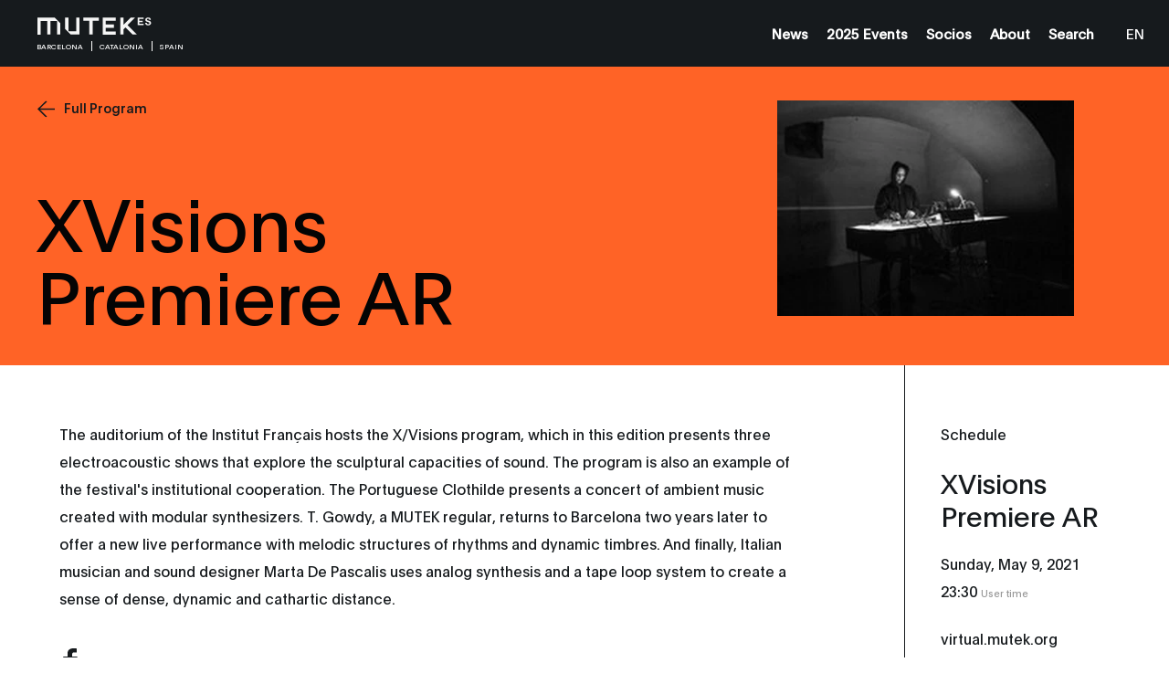

--- FILE ---
content_type: text/html; charset=UTF-8
request_url: https://barcelona.mutek.org/en/shows/2021/x-visions-premiere-ar
body_size: 24689
content:

        
    
                
    


    

    
    
    
            
        
            
                

<!DOCTYPE html>
<html lang="en">
<head>
                <!-- Google Tag Manager -->
        <script>(function(w,d,s,l,i){w[l]=w[l]||[];w[l].push({'gtm.start':
        new Date().getTime(),event:'gtm.js'});var f=d.getElementsByTagName(s)[0],
        j=d.createElement(s),dl=l!='dataLayer'?'&l='+l:'';j.async=true;j.src=
        'https://www.googletagmanager.com/gtm.js?id='+i+dl;f.parentNode.insertBefore(j,f);
        })(window,document,'script','dataLayer','GTM-55PS9T57');</script>
        <!-- End Google Tag Manager -->

        <!-- Meta Pixel Code -->
        <script>
        !function(f,b,e,v,n,t,s)
        {if(f.fbq)return;n=f.fbq=function(){n.callMethod?
        n.callMethod.apply(n,arguments):n.queue.push(arguments)};
        if(!f._fbq)f._fbq=n;n.push=n;n.loaded=!0;n.version='2.0';
        n.queue=[];t=b.createElement(e);t.async=!0;
        t.src=v;s=b.getElementsByTagName(e)[0];
        s.parentNode.insertBefore(t,s)}(window, document,'script',
        'https://connect.facebook.net/en_US/fbevents.js');
        fbq('init', '386665138452213');
        fbq('track', 'PageView');
        </script>
        <noscript><img height="1" width="1" style="display:none"
        src="https://www.facebook.com/tr?id=386665138452213&ev=PageView&noscript=1"
        /></noscript>
        <!-- End Meta Pixel Code -->
        <meta charset="utf-8" />
    <meta http-equiv="X-UA-Compatible" content="IE=edge,chrome=1">
    <meta name="viewport" content="width=device-width, initial-scale=1.0, maximum-scale=5.0, user-scalable=yes">

    <link rel="stylesheet" href="/css/build.min.css?v=1747073327" />
    <link rel="manifest" href="/site.webmanifest">
    <link rel="shortcut icon" href="/favicon.ico" type="image/x-icon" id="faviconTag">
    <link rel="apple-touch-icon" href="/assets/favicons/apple-touch-icon.png">
    <meta name="theme-color" content="#ff6326" />
    <meta name="facebook-domain-verification" content="s64rltokrgjh4qs5ho02e2wc802h7m" />
    <title>XVisions Premiere AR | MUTEK ES</title>
    <meta name="generator" content="SEOmatic"><meta name="description" content="The auditorium of the Institut Français hosts the X/Visions program, which in this edition presents three electroacoustic shows that explore the…"><meta name="referrer" content="no-referrer-when-downgrade"><meta name="robots" content="all"><meta content="160298269878" property="fb:profile_id"><meta content="en" property="og:locale"><meta content="ca" property="og:locale:alternate"><meta content="es" property="og:locale:alternate"><meta content="MUTEK ES" property="og:site_name"><meta content="website" property="og:type"><meta content="https://barcelona.mutek.org/en/shows/2021/x-visions-premiere-ar" property="og:url"><meta content="XVisions Premiere AR" property="og:title"><meta content="The auditorium of the Institut Français hosts the X/Visions program, which in this edition presents three electroacoustic shows that explore the…" property="og:description"><meta content="https://medias.mutek.org/barcelona/_1200x630_crop_center-center_82_none/fondo-min.jpg?mtime=1696407794" property="og:image"><meta content="1200" property="og:image:width"><meta content="630" property="og:image:height"><meta content="https://open.spotify.com/user/wtb97kj7pbbouctf1ubxu0yh2" property="og:see_also"><meta content="https://soundcloud.com/mutek-es" property="og:see_also"><meta content="https://www.instagram.com/mutekes/" property="og:see_also"><meta content="https://www.facebook.com/Mutekes/" property="og:see_also"><meta content="https://twitter.com/MUTEK_ES" property="og:see_also"><meta name="twitter:card" content="summary_large_image"><meta name="twitter:site" content="@MUTEK_ES"><meta name="twitter:creator" content="@MUTEK_ES"><meta name="twitter:title" content="XVisions Premiere AR"><meta name="twitter:description" content="The auditorium of the Institut Français hosts the X/Visions program, which in this edition presents three electroacoustic shows that explore the…"><meta name="twitter:image" content="https://medias.mutek.org/barcelona/_800x418_crop_center-center_82_none/fondo-min.jpg?mtime=1696407794"><meta name="twitter:image:width" content="800"><meta name="twitter:image:height" content="418">
    <link href="https://barcelona.mutek.org/en/shows/2021/x-visions-premiere-ar" rel="canonical"><link href="https://barcelona.mutek.org/en" rel="home"><link href="https://barcelona.mutek.org/cat/esdeveniments/2021/x-visions-premiere-ar" rel="alternate" hreflang="ca"><link href="https://barcelona.mutek.org/es/eventos/2021/x-visions-premiere-ar" rel="alternate" hreflang="es"><link href="https://barcelona.mutek.org/en/shows/2021/x-visions-premiere-ar" rel="alternate" hreflang="en">

    
    
    <script type="text/javascript">
        var visitortime = new Date();
        var visitortimezone = -visitortime.getTimezoneOffset()/60;
        const roundTimeZone =  visitortimezone < 0 ? Math.ceil(visitortimezone) : Math.floor(visitortimezone);

        console.log(roundTimeZone, parseInt(getCookie("time_zone_refresh")), "session is : ", )

        if (roundTimeZone !== parseInt(getCookie("time_zone_refresh"))) {
            var xhr = new XMLHttpRequest();
            xhr.onreadystatechange = function() {
                if (xhr.readyState === 4 ){
                    setTimeout(() => {
                        // Si il y a bien un cookie avec ce nom et que la valeur du cookie et du client sont différentes, alors on reload.
                        //On attend un peu pour être sur que le cookie est bien set
                        if (typeof getCookie("time_zone_refresh") !== 'undefined') {
                            location.reload();
                        }
                        else {
                            console.warn('Cannot set cookie, check your navigator permission')
                            //alert("Error setting cookies, you won't have custom timezone, please be careful, check your navigator permission");
                        }
                    }, 400)
                }
            };
            xhr.open('GET', `/?time=${visitortimezone}&action=mutek/ajax/saveusertimezone`);
            xhr.send()
        }

        function getCookie(name) {
            const value = `; ${document.cookie}`;
            const parts = value.split(`; ${name}=`);
            if (parts.length === 2) return parts.pop().split(';').shift();
        }
    </script>


</head>
<body data-siteurl="https://barcelona.mutek.org/en/" data-siteid="16" data-site-timezone="Europe/Madrid">

                <!-- Google Tag Manager (noscript) -->
        <noscript><iframe src="https://www.googletagmanager.com/ns.html?id=GTM-55PS9T57"
        height="0" width="0" style="display:none;visibility:hidden"></iframe></noscript>
        <!-- End Google Tag Manager (noscript) -->
    
    <script>
        var root = document.documentElement;
        root.style.setProperty('--primary-color', '#ff6326');

                            

                            
                            
        root.style.setProperty('--primary-font-color', '#040404');
        root.style.setProperty('--secondary-color', '#3c5cfb');
        root.style.setProperty('--secondary-font-color', '#ffffff');
        root.style.setProperty('--hyperlink-color', '#000000');
    </script>

            
<header class="new-header-sticky theme-black">
                        <div class="new-header-sticky__wrapper">
            <div class="new-header-sticky__left">
                <a href="https://barcelona.mutek.org/en/" class="new-header-sticky__logo new-header-sticky__logo-big">
                                                                <svg xmlns="http://www.w3.org/2000/svg" xmlns:xlink="http://www.w3.org/1999/xlink" version="1.1" id="fhmvvotywh-Layer_1" x="0px" y="0px" viewBox="0 0 115 20" style="enable-background:new 0 0 115 20;" xml:space="preserve">
<style type="text/css">
	.fhmvvotywh-st0{fill:#FFFFFF;}
</style>
<path class="fhmvvotywh-st0" d="M100.3,18.9L91,9.6l0,0l7.5-7.5h-4.4L87,9.2V2.1h-3.2v16.8H87v-5.3l1.8-1.8l7.1,7.1H100.3z M39.6,2.1v13.5H32  V2.1h-3.4v11.2l5.6,5.6H43V2.1H39.6z M0.8,2.1v16.9h3.4V5.4h6.5v13.5H14V5.4h6.5v13.5h3.3V7.7l-5.6-5.6H0.8z M66.1,2.1v16.9h13v-3.1  h-9.9v-3.7h8.1V8.9h-8.1V5.2h9.9V2.1H66.1z M62.3,2.1v3.2h-6.1v13.6h-3.4V5.3h-6.1V2.1H62.3z"></path>
<path class="fhmvvotywh-st0" d="M114.3,4.4h-1.6c0.1-0.6-0.4-1.2-1-1.2c-0.1,0-0.2,0-0.3,0c-0.7,0-1.1,0.3-1.1,0.8s0.4,0.8,1.6,1.1  c1.4,0.3,2.6,0.7,2.6,2.3c0,1.4-1.2,2.4-2.9,2.4c-1.7,0-3-0.9-3-2.6h1.6c0,0.7,0.5,1.3,1.2,1.4c0.1,0,0.2,0,0.2,0  c0.8,0,1.3-0.4,1.3-1s-0.5-0.8-1.5-1.1c-1.4-0.4-2.7-0.7-2.7-2.3c0-1.3,1.1-2.2,2.8-2.2C113.3,2,114.2,2.8,114.3,4.4"></path>
<polygon class="fhmvvotywh-st0" points="101.2,2.1 101.2,9.6 107,9.6 107,8.2 102.6,8.2 102.6,6.6 106.2,6.6 106.2,5.2 102.6,5.2 102.6,3.5   107,3.5 107,2.1 "></polygon>
</svg>

                                    </a>
                <div class="new-header-sticky__left-city">
                    <span class="new-header-sticky__left-city--city">Barcelona</span>
                                            <span class="new-header-sticky__left-city--province">Catalonia</span>
                                        <span class="new-header-sticky__left-city--country">Spain</span>
                </div>
                <div class="new-header-sticky__left-mobile">
                                                                                                                                                                                                                                                                                        <a class="new-header-sticky__left-mobile--search" href=""><span><svg width="10" height="10" viewBox="0 0 10 10" fill="none" xmlns="http://www.w3.org/2000/svg">
    <path
        d="M10 9.45018L7.42754 6.84539C7.92772 6.23517 8.24597 5.49336 8.34509 4.70672C8.4442 3.92008 8.32007 3.12112 7.98722 2.40329C7.65437 1.68545 7.12656 1.07842 6.46551 0.653169C5.80446 0.227922 5.0375 0.00204371 4.25433 0.00194982C3.70184 -0.0151425 3.1516 0.080283 2.63622 0.282567C2.12084 0.484851 1.65083 0.789873 1.25406 1.17954C0.857287 1.56922 0.541838 2.0356 0.326419 2.55103C0.111001 3.06647 0 3.62046 0 4.18015C0 4.73984 0.111001 5.29383 0.326419 5.80927C0.541838 6.32471 0.857287 6.79109 1.25406 7.18076C1.65083 7.57043 2.12084 7.87545 2.63622 8.07774C3.1516 8.28002 3.70184 8.37545 4.25433 8.35835C5.21561 8.36028 6.14684 8.01928 6.88455 7.3952L9.45701 10L10 9.45018ZM4.25433 7.57848C3.58984 7.57925 2.94006 7.38038 2.38724 7.00705C1.83442 6.63372 1.40342 6.10271 1.14877 5.48123C0.894134 4.85975 0.827308 4.17575 0.956757 3.5158C1.08621 2.85585 1.40611 2.24962 1.87597 1.77385C2.34584 1.29808 2.94454 0.974153 3.5963 0.843077C4.24806 0.712001 4.92357 0.779667 5.53733 1.03751C6.15109 1.29535 6.67551 1.73178 7.04421 2.29155C7.4129 2.85131 7.6093 3.50926 7.60854 4.1821C7.6065 5.08224 7.25246 5.94493 6.62387 6.58143C5.99527 7.21792 5.1433 7.57642 4.25433 7.57848Z"
        fill="white" />
</svg></span><span></span></a>

                    <span class="new-header-sticky__left-mobile--languages">
                        <a href="https://barcelona.mutek.org/en/shows/2021/x-visions-premiere-ar" data-lang="en" class="lang-switcher-link new-header-sticky__language-switcher new-header-sticky__label"><span>EN</span></a>
                                                    <span class="links-container__languages-others">
                                                                    <a href="https://barcelona.mutek.org/es/eventos/2021/x-visions-premiere-ar" data-lang="es" class="lang-switcher-link new-header-sticky__language-switcher new-header-sticky__label no-router"><span>ES</span></a>
                                                                    <a href="https://barcelona.mutek.org/cat/esdeveniments/2021/x-visions-premiere-ar" data-lang="ca" class="lang-switcher-link new-header-sticky__language-switcher new-header-sticky__label no-router"><span>CA</span></a>
                                                            </span>
                                            </span>
                </div>
                <a class="back-to-main-js"><svg width="33" height="34" viewBox="0 0 33 34" fill="none" xmlns="http://www.w3.org/2000/svg">
    <path d="M33 16.8849H0.999999M0.999999 16.8849L17 1M0.999999 16.8849L17 33" stroke="white" />
</svg></a>
            </div>
            <div class="new-header-sticky__right">
                <div  class="new-header-sticky__right-links-container">
                                                                                            <a class="new-header-sticky__right-links-container--links has-sub-menu" href="https://barcelona.mutek.org/en/news"   ><span>News</span></a>
                                                                                                <a class="new-header-sticky__right-links-container--links has-sub-menu" href="https://barcelona.mutek.org/en/schedule/all-year-round"   ><span>2025 Events</span></a>
                                                                                                <a class="new-header-sticky__right-links-container--links has-sub-menu" href="https://barcelona.mutek.org/en/partners"   ><span>Socios</span></a>
                                                                                                <a class="new-header-sticky__right-links-container--links has-sub-menu" href="https://barcelona.mutek.org/en/vision/about"   ><span>About</span></a>
                                                                                                <a class="new-header-sticky__right-links-container--links has-sub-menu" href="https://barcelona.mutek.org/en/search"   ><span>Search</span></a>
                                                            </div>
                <div  class="new-header-sticky__right-links-container" >
                                        <span class="links-container__languages">
                        <a href="https://barcelona.mutek.org/en/shows/2021/x-visions-premiere-ar" data-lang="en" class="lang-switcher-link new-header-sticky__language-switcher new-header-sticky__label"><span>EN</span></a>
                                                    <span class="links-container__languages-others">
                                                                    <a href="https://barcelona.mutek.org/es/eventos/2021/x-visions-premiere-ar" data-lang="es" class="lang-switcher-link new-header-sticky__language-switcher new-header-sticky__label no-router"><span>ES</span></a>
                                                                    <a href="https://barcelona.mutek.org/cat/esdeveniments/2021/x-visions-premiere-ar" data-lang="ca" class="lang-switcher-link new-header-sticky__language-switcher new-header-sticky__label no-router"><span>CA</span></a>
                                                            </span>
                                            </span>
                </div>

            </div>
            <a href="#" class="header-sticky__menu-toggle no-router">
                <span class="header-sticky__label header-sticky__label-open">Open menu</span>
                <span class="header-sticky__label header-sticky__label-close">Close menu</span>
                <div class="header-sticky__menu-circle">
                    <div class="menu-btn-container">
    <div class="bg-button-circle" ></div>
    <div class="bg-button-open">
        <div class="corner corner-left-top">
            <div class="border border-before">
                <span class="border-inner"></span>
            </div>
            <div class="border border-after">
                <span class="border-inner"></span>
            </div>
        </div>
        <div class="corner corner-right-top">
            <div class="border border-before">
                <span class="border-inner"></span>
            </div>
            <div class="border border-after">
                <span class="border-inner"></span>
            </div>
        </div>
        <div class="corner corner-right-bottom">
            <div class="border border-before">
                <span class="border-inner"></span>
            </div>
            <div class="border border-after">
                <span class="border-inner"></span>
            </div>
        </div>
        <div class="corner corner-left-bottom">
            <div class="border border-before">
                <span class="border-inner"></span>
            </div>
            <div class="border border-after">
                <span class="border-inner"></span>
            </div>
        </div>
    </div>
    <div class="menu-btns-containers">
        <div class="menu-btns">
            <div class="dot"></div>
            <div class="cross-wrapper">
                <div class="cross">
                    <div class="cross-line cross-line-1">
                        <div class="half-cross-line half-cross-line-1"></div>
                        <div class="half-cross-line half-cross-line-2"></div>
                    </div>
                    <div class="cross-line cross-line-2">
                        <div class="half-cross-line half-cross-line-1"></div>
                        <div class="half-cross-line half-cross-line-2"></div>
                    </div>
                </div>
            </div>
        </div>
    </div>
</div>                </div>
            </a>
        </div>
                                    
        <div class="top-nav-program-js"></div>
    </header>

        <nav class="mobile-nav-main">
        <div class="mobile-nav-main__wrapper">
            <div class="mobile-nav-main__nav">
                <ul class="mobile-nav-main__nav-links">
                                            <li>
                                                                                                <a class="mobile-nav-main__nav-links--link" href="https://barcelona.mutek.org/en/news" ><span>News</span></a>
                                                                                    </li>
                                            <li>
                                                                                                <a class="mobile-nav-main__nav-links--link" href="https://barcelona.mutek.org/en/schedule/all-year-round" ><span>2025 Events</span></a>
                                                                                    </li>
                                            <li>
                                                                                                <a class="mobile-nav-main__nav-links--link" href="https://barcelona.mutek.org/en/partners" ><span>Socios</span></a>
                                                                                    </li>
                                            <li>
                                                                                                <a class="mobile-nav-main__nav-links--link" href="https://barcelona.mutek.org/en/vision/about" ><span>About</span></a>
                                                                                    </li>
                                            <li>
                                                                                                <a class="mobile-nav-main__nav-links--link" href="https://barcelona.mutek.org/en/search" ><span>Search</span></a>
                                                                                    </li>
                                    </ul>
            </div>
        </div>
        <div class="mobile-nav-main__bg">
                            <span class="line line-1"></span>
                            <span class="line line-2"></span>
                            <span class="line line-3"></span>
                            <span class="line line-4"></span>
                            <span class="line line-5"></span>
                            <span class="line line-6"></span>
                            <span class="line line-7"></span>
                            <span class="line line-8"></span>
                            <span class="line line-9"></span>
                            <span class="line line-10"></span>
                            <span class="line line-11"></span>
                            <span class="line line-12"></span>
                            <span class="line line-13"></span>
                            <span class="line line-14"></span>
                            <span class="line line-15"></span>
                            <span class="line line-16"></span>
                            <span class="line line-17"></span>
                            <span class="line line-18"></span>
                            <span class="line line-19"></span>
                            <span class="line line-20"></span>
                    </div>
    </nav>

<div class="transition">
    <div class="transition__bg">
        <div class="transition__loading"></div>
                    <span class="transition__line transition__line-1"></span>
                    <span class="transition__line transition__line-2"></span>
                    <span class="transition__line transition__line-3"></span>
                    <span class="transition__line transition__line-4"></span>
                    <span class="transition__line transition__line-5"></span>
                    <span class="transition__line transition__line-6"></span>
                    <span class="transition__line transition__line-7"></span>
                    <span class="transition__line transition__line-8"></span>
                    <span class="transition__line transition__line-9"></span>
                    <span class="transition__line transition__line-10"></span>
                    <span class="transition__line transition__line-11"></span>
                    <span class="transition__line transition__line-12"></span>
                    <span class="transition__line transition__line-13"></span>
                    <span class="transition__line transition__line-14"></span>
                    <span class="transition__line transition__line-15"></span>
                    <span class="transition__line transition__line-16"></span>
                    <span class="transition__line transition__line-17"></span>
                    <span class="transition__line transition__line-18"></span>
                    <span class="transition__line transition__line-19"></span>
                    <span class="transition__line transition__line-20"></span>
                <div class="transition__logo">
            <div>
                                                                                                                                <span><svg xmlns="http://www.w3.org/2000/svg" id="wyordqbaiz-Calque_1" data-name="Calque 1" viewBox="0 0 43 35">
  <defs>
    <style>.wyordqbaiz-cls-1{fill:#fff;}</style>
  </defs>
  <path class="wyordqbaiz-cls-1" d="M1.67,7.18V27.59H5.76V11.26h7.88V27.59h4.09V11.26h7.88V27.59H29.7V14.31L22.56,7.18Z"></path>
  <path class="wyordqbaiz-cls-1" d="M41,21.37h-1.9a1.38,1.38,0,0,0-1.57-1.49c-.83,0-1.38.41-1.38,1s.54.93,2,1.28c1.7.42,3.18.87,3.18,2.83,0,1.72-1.42,2.86-3.53,2.86s-3.66-1.12-3.66-3.17h1.93c0,1.09.6,1.66,1.75,1.66,1,0,1.56-.44,1.56-1.16s-.58-1-1.86-1.28c-1.7-.43-3.25-.84-3.25-2.82,0-1.58,1.36-2.67,3.34-2.67C39.87,18.4,41,19.42,41,21.37Z"></path>
  <polygon class="wyordqbaiz-cls-1" points="34.3 7.16 34.3 16.2 41.31 16.2 41.31 14.53 35.99 14.53 35.99 12.57 40.31 12.57 40.31 10.84 35.99 10.84 35.99 8.82 41.3 8.82 41.3 7.16 34.3 7.16"></polygon>
</svg>
</span>
                                                                                <span><svg xmlns="http://www.w3.org/2000/svg" id="wyordqbaiz-Calque_1" data-name="Calque 1" viewBox="0 0 43 35">
  <defs>
    <style>.wyordqbaiz-cls-1{fill:#fff;}</style>
  </defs>
  <path class="wyordqbaiz-cls-1" d="M1.67,7.18V27.59H5.76V11.26h7.88V27.59h4.09V11.26h7.88V27.59H29.7V14.31L22.56,7.18Z"></path>
  <path class="wyordqbaiz-cls-1" d="M41,21.37h-1.9a1.38,1.38,0,0,0-1.57-1.49c-.83,0-1.38.41-1.38,1s.54.93,2,1.28c1.7.42,3.18.87,3.18,2.83,0,1.72-1.42,2.86-3.53,2.86s-3.66-1.12-3.66-3.17h1.93c0,1.09.6,1.66,1.75,1.66,1,0,1.56-.44,1.56-1.16s-.58-1-1.86-1.28c-1.7-.43-3.25-.84-3.25-2.82,0-1.58,1.36-2.67,3.34-2.67C39.87,18.4,41,19.42,41,21.37Z"></path>
  <polygon class="wyordqbaiz-cls-1" points="34.3 7.16 34.3 16.2 41.31 16.2 41.31 14.53 35.99 14.53 35.99 12.57 40.31 12.57 40.31 10.84 35.99 10.84 35.99 8.82 41.3 8.82 41.3 7.16 34.3 7.16"></polygon>
</svg>
</span>
                                                                                <span><svg xmlns="http://www.w3.org/2000/svg" id="wyordqbaiz-Calque_1" data-name="Calque 1" viewBox="0 0 43 35">
  <defs>
    <style>.wyordqbaiz-cls-1{fill:#fff;}</style>
  </defs>
  <path class="wyordqbaiz-cls-1" d="M1.67,7.18V27.59H5.76V11.26h7.88V27.59h4.09V11.26h7.88V27.59H29.7V14.31L22.56,7.18Z"></path>
  <path class="wyordqbaiz-cls-1" d="M41,21.37h-1.9a1.38,1.38,0,0,0-1.57-1.49c-.83,0-1.38.41-1.38,1s.54.93,2,1.28c1.7.42,3.18.87,3.18,2.83,0,1.72-1.42,2.86-3.53,2.86s-3.66-1.12-3.66-3.17h1.93c0,1.09.6,1.66,1.75,1.66,1,0,1.56-.44,1.56-1.16s-.58-1-1.86-1.28c-1.7-.43-3.25-.84-3.25-2.82,0-1.58,1.36-2.67,3.34-2.67C39.87,18.4,41,19.42,41,21.37Z"></path>
  <polygon class="wyordqbaiz-cls-1" points="34.3 7.16 34.3 16.2 41.31 16.2 41.31 14.53 35.99 14.53 35.99 12.57 40.31 12.57 40.31 10.84 35.99 10.84 35.99 8.82 41.3 8.82 41.3 7.16 34.3 7.16"></polygon>
</svg>
</span>
                                                                                <span><svg xmlns="http://www.w3.org/2000/svg" id="wyordqbaiz-Calque_1" data-name="Calque 1" viewBox="0 0 43 35">
  <defs>
    <style>.wyordqbaiz-cls-1{fill:#fff;}</style>
  </defs>
  <path class="wyordqbaiz-cls-1" d="M1.67,7.18V27.59H5.76V11.26h7.88V27.59h4.09V11.26h7.88V27.59H29.7V14.31L22.56,7.18Z"></path>
  <path class="wyordqbaiz-cls-1" d="M41,21.37h-1.9a1.38,1.38,0,0,0-1.57-1.49c-.83,0-1.38.41-1.38,1s.54.93,2,1.28c1.7.42,3.18.87,3.18,2.83,0,1.72-1.42,2.86-3.53,2.86s-3.66-1.12-3.66-3.17h1.93c0,1.09.6,1.66,1.75,1.66,1,0,1.56-.44,1.56-1.16s-.58-1-1.86-1.28c-1.7-.43-3.25-.84-3.25-2.82,0-1.58,1.36-2.67,3.34-2.67C39.87,18.4,41,19.42,41,21.37Z"></path>
  <polygon class="wyordqbaiz-cls-1" points="34.3 7.16 34.3 16.2 41.31 16.2 41.31 14.53 35.99 14.53 35.99 12.57 40.31 12.57 40.31 10.84 35.99 10.84 35.99 8.82 41.3 8.82 41.3 7.16 34.3 7.16"></polygon>
</svg>
</span>
                                                                                <span><svg xmlns="http://www.w3.org/2000/svg" id="wyordqbaiz-Calque_1" data-name="Calque 1" viewBox="0 0 43 35">
  <defs>
    <style>.wyordqbaiz-cls-1{fill:#fff;}</style>
  </defs>
  <path class="wyordqbaiz-cls-1" d="M1.67,7.18V27.59H5.76V11.26h7.88V27.59h4.09V11.26h7.88V27.59H29.7V14.31L22.56,7.18Z"></path>
  <path class="wyordqbaiz-cls-1" d="M41,21.37h-1.9a1.38,1.38,0,0,0-1.57-1.49c-.83,0-1.38.41-1.38,1s.54.93,2,1.28c1.7.42,3.18.87,3.18,2.83,0,1.72-1.42,2.86-3.53,2.86s-3.66-1.12-3.66-3.17h1.93c0,1.09.6,1.66,1.75,1.66,1,0,1.56-.44,1.56-1.16s-.58-1-1.86-1.28c-1.7-.43-3.25-.84-3.25-2.82,0-1.58,1.36-2.67,3.34-2.67C39.87,18.4,41,19.42,41,21.37Z"></path>
  <polygon class="wyordqbaiz-cls-1" points="34.3 7.16 34.3 16.2 41.31 16.2 41.31 14.53 35.99 14.53 35.99 12.57 40.31 12.57 40.31 10.84 35.99 10.84 35.99 8.82 41.3 8.82 41.3 7.16 34.3 7.16"></polygon>
</svg>
</span>
                                                </div>
        </div>
        <div class="transition__title">
            <span></span>
        </div>
    </div>
    </div>

<div class="slider-cursor">
    <div class="slider-cursor__container">
        <span class="slider-cursor__left"><svg xmlns="http://www.w3.org/2000/svg" viewBox="0 0 100.66 100.71"><defs><style>.cls-1-arrow-big{fill:none;stroke:#161a1d;stroke-miterlimit:10}</style></defs><g id="Calque_2" data-name="Calque 2"><g id="Calque_1-2" data-name="Calque 1"><path class="cls-1-arrow-big" d="M100 50.35H0m50-50l49.91 50-50 50M99.94 50.35H0"/><path class="cls-1-arrow-big" d="M49.97.35l49.97 50-49.97 50"/></g></g></svg></span>
        <span class="slider-cursor__right"><svg xmlns="http://www.w3.org/2000/svg" viewBox="0 0 100.66 100.71"><defs><style>.cls-1-arrow-big{fill:none;stroke:#161a1d;stroke-miterlimit:10}</style></defs><g id="Calque_2" data-name="Calque 2"><g id="Calque_1-2" data-name="Calque 1"><path class="cls-1-arrow-big" d="M100 50.35H0m50-50l49.91 50-50 50M99.94 50.35H0"/><path class="cls-1-arrow-big" d="M49.97.35l49.97 50-49.97 50"/></g></g></svg></span>
    </div>
</div>        <span class="svg arrow-nav arrow-nav--right hide-arrow hide-arrow-scroll"><svg xmlns="http://www.w3.org/2000/svg" viewBox="0 0 25 24"><g fill="none" fill-rule="evenodd"><path stroke="#161A1D" d="M12 4l9 8.5-9 8.5"/></g></svg></span>
<span class="svg arrow-nav arrow-nav--left hide-arrow hide-arrow-scroll"><svg xmlns="http://www.w3.org/2000/svg" viewBox="0 0 25 24"><g fill="none" fill-rule="evenodd"><path stroke="#161A1D" d="M12 4l9 8.5-9 8.5"/></g></svg></span>    
        <div class="languages"  data-url-es="https://barcelona.mutek.org/es/eventos/2021/x-visions-premiere-ar" data-url-ca="https://barcelona.mutek.org/cat/esdeveniments/2021/x-visions-premiere-ar"></div>

    <div id="wrap">
        <div class="transition-container-inview"></div>
        <main class="router-container">
                    
    




    


    <div class="view view__event-single event-single"  data-router-namespace="event-single">
            <div class="event-single__wrapper" data-header-color="black">
                                    
            
                                    
                                    
                                                    
                
                                                                                        
        
                                
        

<div class="hero-single"
    data-hero-color="black"
    data-header-color="black"
    data-imgs="https://medias.mutek.org/transforms/artists/287534/Marta_Rumur-Fest-2019-pic-by-Massimo-Pegurri_low_92970e77d52a278b09ddbfbbe805d1e3.jpg"
    >
    <div class="hero-single__wrapper">
        <a href="" class="hero-single__back">
            <svg xmlns="http://www.w3.org/2000/svg" viewBox="0 0 13 12"><defs/><g fill="none" fill-rule="evenodd" stroke="#F8F8F8"><path d="M0 6.05h11.648M5.9.2512L11.6488 6l-5.748 5.748"/></g></svg><span>Full Program</span>
        </a>

        <div class="hero-single__title-new">
            <h1 class="hero-single__title-new--title">XVisions Premiere AR</h1>
                    </div>
        <div class="hero-single__image">
                                                                    <div class="hero-single__image-wrapper">
                                                                    
                    
                
                
                
    
    
    
                
    
    <picture>
                    <source sizes="(max-width: 768px) 100vw, 40vw" data-srcset="https://medias.mutek.org/transforms/artists/287534/Marta_Rumur-Fest-2019-pic-by-Massimo-Pegurri_low_92970e77d52a278b09ddbfbbe805d1e3_b23fdf208511eaca9b37cbcddcab0d04.webp 400w" type="image/webp">
                <img
             class="black-and-white lazyload"              alt="XVisions Premiere AR"             data-src="data:image/svg+xml;charset=utf-8,%3Csvg%20xmlns%3D%27http%3A%2F%2Fwww.w3.org%2F2000%2Fsvg%27%20width%3D%271%27%20height%3D%271%27%20style%3D%27background%3Atransparent%27%2F%3E"
            sizes="(max-width: 768px) 100vw, 40vw"
            data-srcset="https://medias.mutek.org/transforms/artists/287534/Marta_Rumur-Fest-2019-pic-by-Massimo-Pegurri_low_92970e77d52a278b09ddbfbbe805d1e3_b23fdf208511eaca9b37cbcddcab0d04.jpg 400w"
                    >
    </picture>
            </div>
        </div>


        
    </div>

            <div class="hero-single__row">
    <div class="wysiwyg">
        <h5 class="artist-single__sidebar-title">XVisions Premiere AR</h5>
    </div>
    <div class="hero-single__col wysiwyg ">
        <span class="hero-single__col-border"></span>
                <p class="">
            
        Sunday, May 9, 2021
                <br>
                                                                <span class="userTimezone" data-date-time="User time" data-date-compare="0" data-date="1620516600" data-date-type="single">
                                            1:30 am

                GMT +2
                    </span>
                    </p>
    </div>
                <div class="hero-single__col wysiwyg">
            <span class="hero-single__col-border"></span>
            <p class="underscore-js">virtual.mutek.org</p>
            <div class="hero-single__col-links">
                                            </div>
        </div>
        <div class="hero-single__col wysiwyg">
        <span class="hero-single__col-border"></span>
                    <p>Free</p>
            </div>
    <div class="hero-single__col btns">

                                                        
    
<a href=""
    class="btn btn-disabled btn-black   "
        data-type="disabled"
    >
    <span class="btn-label">Free</span>
        </a>                                    
            </div>

                
    </div>    </div>
            <div class="event-single__content-wrapper single__content-wrapper">
                <div class="event-single__container">
                    <div class="event-single__container--left">
                        <div class="event-single__intro">
    <div class="event-single__wysiwyg full">
        <div class="wysiwyg">
            <p>The auditorium of the Institut Français hosts the X/Visions program, which in this edition presents three electroacoustic shows that explore the sculptural capacities of sound. The program is also an example of the festival's institutional cooperation. The Portuguese Clothilde presents a concert of ambient music created with modular synthesizers. T. Gowdy, a MUTEK regular, returns to Barcelona two years later to offer a new live performance with melodic structures of rhythms and dynamic timbres. And finally, Italian musician and sound designer Marta De Pascalis uses analog synthesis and a tape loop system to create a sense of dense, dynamic and cathartic distance.</p>
        </div>
                    <div class="event-single__socials">
                <a href="https://www.facebook.com/events/797850254128261" target="_blank"><svg xmlns="http://www.w3.org/2000/svg" xmlns:xlink="http://www.w3.org/1999/xlink" viewBox="0 0 13 20"><path transform="translate(-6 -2)"  id="a" d="M9.93 22l-.03-8.75H6V9.5h3.9V7c0-3.374 2.173-5 5.303-5 1.5 0 2.788.107 3.164.155v3.526l-2.171.001c-1.703 0-2.032.778-2.032 1.92V9.5H19l-1.3 3.75h-3.536V22H9.93z"/></svg></a>
            </div>
            </div>

    </div>                                                    
    <div class="event-single__showrooms">
                                    <div class="event-single__showrooms-room">
                    <div class="event-single__showrooms-border"></div>
                                        <div class="event-single__showrooms-container swiper-container">
                        <div class="swiper-wrapper">
                                                                                        

<a class="artists-single swiper-slide" href="https://barcelona.mutek.org/en/artists/clothilde" data-single-title="Clothilde<sup>PT</sup>">
            <h4 class="artists-single__title showroom-title"><span>Clothilde</span><sup>PT</sup></h4>
                    <span class="artists-single__company showroom-company"></span>
                <div class="artists-single__image ">

        
                
                
                
                
    
    
                
    
    <picture>
                    <source sizes="(max-width: 768px) 100vw, 40vw" data-srcset="https://medias.mutek.org/transforms/artists/285588/clothilde-barcelona-2021_b71132c7e8466df3b2014c63ef000d6c.webp 400w" type="image/webp">
                <img
             class="lazyload"              alt="Clothilde"             data-src="data:image/svg+xml;charset=utf-8,%3Csvg%20xmlns%3D%27http%3A%2F%2Fwww.w3.org%2F2000%2Fsvg%27%20width%3D%271%27%20height%3D%271%27%20style%3D%27background%3Atransparent%27%2F%3E"
            sizes="(max-width: 768px) 100vw, 40vw"
            data-srcset="https://medias.mutek.org/transforms/artists/285588/clothilde-barcelona-2021_b71132c7e8466df3b2014c63ef000d6c.jpeg 400w"
                    >
    </picture>

        
                
                
                
                
    
    
                
    
    <picture>
                    <source sizes="(max-width: 768px) 100vw, 40vw" data-srcset="https://medias.mutek.org/transforms/artists/285588/clothilde-barcelona-2021_b13a87f4249c3910249145d908e185de.webp 400w" type="image/webp">
                <img
             class="black-and-white lazyload"              alt="Clothilde"             data-src="data:image/svg+xml;charset=utf-8,%3Csvg%20xmlns%3D%27http%3A%2F%2Fwww.w3.org%2F2000%2Fsvg%27%20width%3D%271%27%20height%3D%271%27%20style%3D%27background%3Atransparent%27%2F%3E"
            sizes="(max-width: 768px) 100vw, 40vw"
            data-srcset="https://medias.mutek.org/transforms/artists/285588/clothilde-barcelona-2021_b13a87f4249c3910249145d908e185de.jpeg 400w"
                    >
    </picture>

         
    </div>
    <!-- Change order title -->
        
    <div class="artists-single__wysiwyg wysiwyg">
                                                        <div class="artists-single__wysiwyg-col">
                        <p>XVisions Premiere AR</p>
                    </div>
                
                                    <div class="artists-single__wysiwyg-col">
                        <p>09 May</p>
                    </div>
                
                                        </div>
</a>                                                    </div>
                    </div>
                </div>
                                                <div class="event-single__showrooms-room">
                    <div class="event-single__showrooms-border"></div>
                                        <div class="event-single__showrooms-container swiper-container">
                        <div class="swiper-wrapper">
                                                                                </div>
                    </div>
                </div>
                                                <div class="event-single__showrooms-room">
                    <div class="event-single__showrooms-border"></div>
                                        <div class="event-single__showrooms-container swiper-container">
                        <div class="swiper-wrapper">
                                                                                        

<a class="artists-single swiper-slide" href="https://barcelona.mutek.org/en/artists/marta-de-pascalis" data-single-title="Marta De Pascalis<sup>IT</sup>">
            <h4 class="artists-single__title showroom-title"><span>Marta De Pascalis</span><sup>IT</sup></h4>
                    <span class="artists-single__company showroom-company"></span>
                <div class="artists-single__image ">

        
                
                
                
                
    
    
                
    
    <picture>
                    <source sizes="(max-width: 768px) 100vw, 40vw" data-srcset="https://medias.mutek.org/transforms/artists/287534/Marta_Rumur-Fest-2019-pic-by-Massimo-Pegurri_low_aca6d5d4f2c1c62a2ba93ede5227e423.webp 400w" type="image/webp">
                <img
             class="lazyload"              alt="Marta De Pascalis"             data-src="data:image/svg+xml;charset=utf-8,%3Csvg%20xmlns%3D%27http%3A%2F%2Fwww.w3.org%2F2000%2Fsvg%27%20width%3D%271%27%20height%3D%271%27%20style%3D%27background%3Atransparent%27%2F%3E"
            sizes="(max-width: 768px) 100vw, 40vw"
            data-srcset="https://medias.mutek.org/transforms/artists/287534/Marta_Rumur-Fest-2019-pic-by-Massimo-Pegurri_low_aca6d5d4f2c1c62a2ba93ede5227e423.jpg 400w"
                    >
    </picture>

        
                
                
                
                
    
    
                
    
    <picture>
                    <source sizes="(max-width: 768px) 100vw, 40vw" data-srcset="https://medias.mutek.org/transforms/artists/287534/Marta_Rumur-Fest-2019-pic-by-Massimo-Pegurri_low_b23fdf208511eaca9b37cbcddcab0d04.webp 400w" type="image/webp">
                <img
             class="black-and-white lazyload"              alt="Marta De Pascalis"             data-src="data:image/svg+xml;charset=utf-8,%3Csvg%20xmlns%3D%27http%3A%2F%2Fwww.w3.org%2F2000%2Fsvg%27%20width%3D%271%27%20height%3D%271%27%20style%3D%27background%3Atransparent%27%2F%3E"
            sizes="(max-width: 768px) 100vw, 40vw"
            data-srcset="https://medias.mutek.org/transforms/artists/287534/Marta_Rumur-Fest-2019-pic-by-Massimo-Pegurri_low_b23fdf208511eaca9b37cbcddcab0d04.jpg 400w"
                    >
    </picture>

         
    </div>
    <!-- Change order title -->
        
    <div class="artists-single__wysiwyg wysiwyg">
                                                        <div class="artists-single__wysiwyg-col">
                        <p>XVisions Premiere AR</p>
                    </div>
                
                                    <div class="artists-single__wysiwyg-col">
                        <p>09 May</p>
                    </div>
                
                                                            <div class="artists-single__wysiwyg-col">
                            <p>Performs at <span class="userTimezone" data-date-time="User time" data-date-compare="0" data-date="1620521400" data-date-type="single">2:50 am <small class="caption">Barcelona time</small></span></p>
                        </div>
                                                            </div>
</a>                                                    </div>
                    </div>
                </div>
                        </div>
                                            </div>
                      <div class="event-single__sidebar sidebar-single">
    <span class="event-single__sidebar-border sidebar-border-js"></span>
    <div class="event-single__sidebar-wrapper sidebar-wrapper-js">
                <h5 class="event-single__sidebar-schedule">Schedule</h5>
        <h5 class="event-single__sidebar-title">XVisions Premiere AR</h5>
                <p class="event-single__sidebar-date">
                            
        Sunday, May 9, 2021
                            <br>
                                                                <span class="userTimezone" data-date-time="User time" data-date-compare="0"  data-date="1620516600" data-date-type="single">
                                </span>
                    </p>
                            <div class="event-single__sidebar-location">
                <p>virtual.mutek.org</p>
                                            </div>
                
        <!-- New ticket buttons -->
                                                        
    
<a href=""
    class="btn btn-disabled btn-black   "
        data-type="disabled"
    >
    <span class="btn-label">Free</span>
        </a>                                    
                    <div class="event-single__sidebar-passes">
                                            </div>
        

                            
            </div>
    </div>                </div>
            </div>

                                                            
                                                                                                                                                                                                                                                                                                                                                                                                                                                                                                                                                                    
            
                            <div class="event-single__single">
                    <a href="https://barcelona.mutek.org/en/shows/2021/connect-mtl-1-premiere-ar">    <div class="banner    banner-with-link" data-header-color="black">
                    <span class="banner__label">NEXT EVENT</span>
            <span class="banner__arrow"><svg xmlns="http://www.w3.org/2000/svg" viewBox="0 0 13 12"><defs/><g fill="none" fill-rule="evenodd" stroke="#F8F8F8"><path d="M0 6.05h11.648M5.9.2512L11.6488 6l-5.748 5.748"/></g></svg></span>
                    <span class="banner__label">NEXT EVENT</span>
            <span class="banner__arrow"><svg xmlns="http://www.w3.org/2000/svg" viewBox="0 0 13 12"><defs/><g fill="none" fill-rule="evenodd" stroke="#F8F8F8"><path d="M0 6.05h11.648M5.9.2512L11.6488 6l-5.748 5.748"/></g></svg></span>
                    <span class="banner__label">NEXT EVENT</span>
            <span class="banner__arrow"><svg xmlns="http://www.w3.org/2000/svg" viewBox="0 0 13 12"><defs/><g fill="none" fill-rule="evenodd" stroke="#F8F8F8"><path d="M0 6.05h11.648M5.9.2512L11.6488 6l-5.748 5.748"/></g></svg></span>
                    <span class="banner__label">NEXT EVENT</span>
            <span class="banner__arrow"><svg xmlns="http://www.w3.org/2000/svg" viewBox="0 0 13 12"><defs/><g fill="none" fill-rule="evenodd" stroke="#F8F8F8"><path d="M0 6.05h11.648M5.9.2512L11.6488 6l-5.748 5.748"/></g></svg></span>
                    <span class="banner__label">NEXT EVENT</span>
            <span class="banner__arrow"><svg xmlns="http://www.w3.org/2000/svg" viewBox="0 0 13 12"><defs/><g fill="none" fill-rule="evenodd" stroke="#F8F8F8"><path d="M0 6.05h11.648M5.9.2512L11.6488 6l-5.748 5.748"/></g></svg></span>
                    <span class="banner__label">NEXT EVENT</span>
            <span class="banner__arrow"><svg xmlns="http://www.w3.org/2000/svg" viewBox="0 0 13 12"><defs/><g fill="none" fill-rule="evenodd" stroke="#F8F8F8"><path d="M0 6.05h11.648M5.9.2512L11.6488 6l-5.748 5.748"/></g></svg></span>
                    <span class="banner__label">NEXT EVENT</span>
            <span class="banner__arrow"><svg xmlns="http://www.w3.org/2000/svg" viewBox="0 0 13 12"><defs/><g fill="none" fill-rule="evenodd" stroke="#F8F8F8"><path d="M0 6.05h11.648M5.9.2512L11.6488 6l-5.748 5.748"/></g></svg></span>
                    <span class="banner__label">NEXT EVENT</span>
            <span class="banner__arrow"><svg xmlns="http://www.w3.org/2000/svg" viewBox="0 0 13 12"><defs/><g fill="none" fill-rule="evenodd" stroke="#F8F8F8"><path d="M0 6.05h11.648M5.9.2512L11.6488 6l-5.748 5.748"/></g></svg></span>
                    <span class="banner__label">NEXT EVENT</span>
            <span class="banner__arrow"><svg xmlns="http://www.w3.org/2000/svg" viewBox="0 0 13 12"><defs/><g fill="none" fill-rule="evenodd" stroke="#F8F8F8"><path d="M0 6.05h11.648M5.9.2512L11.6488 6l-5.748 5.748"/></g></svg></span>
                    <span class="banner__label">NEXT EVENT</span>
            <span class="banner__arrow"><svg xmlns="http://www.w3.org/2000/svg" viewBox="0 0 13 12"><defs/><g fill="none" fill-rule="evenodd" stroke="#F8F8F8"><path d="M0 6.05h11.648M5.9.2512L11.6488 6l-5.748 5.748"/></g></svg></span>
                    <span class="banner__label">NEXT EVENT</span>
            <span class="banner__arrow"><svg xmlns="http://www.w3.org/2000/svg" viewBox="0 0 13 12"><defs/><g fill="none" fill-rule="evenodd" stroke="#F8F8F8"><path d="M0 6.05h11.648M5.9.2512L11.6488 6l-5.748 5.748"/></g></svg></span>
                    <span class="banner__label">NEXT EVENT</span>
            <span class="banner__arrow"><svg xmlns="http://www.w3.org/2000/svg" viewBox="0 0 13 12"><defs/><g fill="none" fill-rule="evenodd" stroke="#F8F8F8"><path d="M0 6.05h11.648M5.9.2512L11.6488 6l-5.748 5.748"/></g></svg></span>
                    <span class="banner__label">NEXT EVENT</span>
            <span class="banner__arrow"><svg xmlns="http://www.w3.org/2000/svg" viewBox="0 0 13 12"><defs/><g fill="none" fill-rule="evenodd" stroke="#F8F8F8"><path d="M0 6.05h11.648M5.9.2512L11.6488 6l-5.748 5.748"/></g></svg></span>
                    <span class="banner__label">NEXT EVENT</span>
            <span class="banner__arrow"><svg xmlns="http://www.w3.org/2000/svg" viewBox="0 0 13 12"><defs/><g fill="none" fill-rule="evenodd" stroke="#F8F8F8"><path d="M0 6.05h11.648M5.9.2512L11.6488 6l-5.748 5.748"/></g></svg></span>
                    <span class="banner__label">NEXT EVENT</span>
            <span class="banner__arrow"><svg xmlns="http://www.w3.org/2000/svg" viewBox="0 0 13 12"><defs/><g fill="none" fill-rule="evenodd" stroke="#F8F8F8"><path d="M0 6.05h11.648M5.9.2512L11.6488 6l-5.748 5.748"/></g></svg></span>
                    <span class="banner__label">NEXT EVENT</span>
            <span class="banner__arrow"><svg xmlns="http://www.w3.org/2000/svg" viewBox="0 0 13 12"><defs/><g fill="none" fill-rule="evenodd" stroke="#F8F8F8"><path d="M0 6.05h11.648M5.9.2512L11.6488 6l-5.748 5.748"/></g></svg></span>
                    <span class="banner__label">NEXT EVENT</span>
            <span class="banner__arrow"><svg xmlns="http://www.w3.org/2000/svg" viewBox="0 0 13 12"><defs/><g fill="none" fill-rule="evenodd" stroke="#F8F8F8"><path d="M0 6.05h11.648M5.9.2512L11.6488 6l-5.748 5.748"/></g></svg></span>
                <div class="banner__border"></div>
    </div>
</a>
                        <div class="single-show">
        <div class="single-show__wrapper">
            <div class="single-show__infos">
                <a href="https://barcelona.mutek.org/en/shows/2021/connect-mtl-1-premiere-ar" data-single-title="Connect MUTEK 1 Premiere AR" class="single-show__title"><span>Connect MUTEK 1 Premiere AR</span></a>
                <div class="single-show__text wysiwyg"></div>
                <div class="single-show__row">
                    <div class="single-show__col">
                        <div class="single-show__date">
                            <span class="single-show__border"></span>
                            <p>
                                
        Sunday, May 9, 2021
                                </p>
                                                                                                                                <p class="userTimezone" data-date-time="User time" data-date-compare="0" data-date="1620522000" data-date-type="single">
                                                                                    </div>
                                                                            <div class="single-show__location">
                                                                    <p>virtual.mutek.org</p>
                                                            </div>
                        
                                                                            
                                            </div>
                                                                                                                                                                                                                                                                                                                                                                                                                                                                                                                                                                
                                        
                    
                                            <div class="single-show__col">
                            <span class="single-show__border"></span>
                            <div class="single-show__artists">
                                                                                                        
                                                                                                                                                                                                        <a href="https://barcelona.mutek.org/en/artists/guillaume-the-coutu-dumonts" class="single-show__artist" data-single-title="Guillaume Coutu-Dumont<sup>CA/QC</sup>"><span>Guillaume Coutu-Dumont<sup>CA/QC</sup></span></a><br>
                                                                                                </div>
                        </div>
                                    </div>
                <div class="single-show__ctas">
                                                                                                        
    
<a href=""
    class="btn btn-disabled btn-black   "
        data-type="disabled"
    >
    <span class="btn-label">Free</span>
        </a>                                                                                            <a href="https://barcelona.mutek.org/en/shows/2021/connect-mtl-1-premiere-ar" data-single-title="Connect MUTEK 1 Premiere AR" class="btn btn-icon-before btn-transparent-to-primary"><span class="svg-container"><svg xmlns="http://www.w3.org/2000/svg" viewBox="0 0 25.29 17"><defs><style>.cls-1-eye{fill:none;stroke:#161a1d;stroke-miterlimit:10;}</style></defs><g id="Calque_2" data-name="Calque 2"><g id="Calque_1-2" data-name="Calque 1"><path class="cls-1-eye" d="M12.64,16.5q5.49,0,12-8-6.43-8-12-8t-12,8Q7.17,16.5,12.64,16.5Z"/><circle class="cls-1-eye" cx="12.64" cy="8.5" r="2"/><circle class="cls-1-eye" cx="12.64" cy="8.5" r="2"/><path class="cls-1-eye" d="M24.64,8.5s-5.43,8-12,8-12-8-12-8"/><path class="cls-1-eye" d="M24.64,8.5s-5.43-8-12-8-12,8-12,8"/></g></g></svg></span><span>details</span></span></a>
                </div>
            </div>

                                                <a href="https://barcelona.mutek.org/en/shows/2021/connect-mtl-1-premiere-ar" data-single-title="Connect MUTEK 1 Premiere AR" class="single-show__slider  canvas-on" data-slides-count="1">
                        <div class="single-show__slider-wrapper">
                            <div class="single-show__slider-images single-show__slider-canvas--wrapper">

                                                                    <script type="x-shader/vertex-shader" id="vertexShader">
    uniform float uTime;
   
    varying vec2 vUv;
   
    void main() {
        vUv = uv;
        gl_Position = projectionMatrix * modelViewMatrix * vec4(position, 1.0);
    }  
</script>

<script type="x-shader/fragment-shader" id="fragmentShader">
    uniform float uTime;
    uniform float uProgressGlobal;
    uniform float uProgress;
    uniform float uProgressBis;
    uniform float uSaturation;
    uniform float uInvert;
    uniform float uAlpha;
    uniform sampler2D uTexture;
    uniform sampler2D uTextureBis;
    uniform sampler2D uDisplacement;

    varying vec2 vUv;

    float easeOut(float t) {
        float f = t - 1.0;
        return f * f * f + 1.0;
    }

    float map(float value, float min1, float max1, float min2, float max2) {
        return min2 + (value - min1) * (max2 - min2) / (max1 - min1);
    }

    void main() {    
        vec3 dColor = texture2D(uDisplacement, vUv).rgb;
            
        vec2 nUv = vUv;
        vec2 nUvBis = vUv;
        
        nUv.x += dColor.r * uProgress;
        nUv.y += dColor.r * uProgress;
        
        nUvBis.x += dColor.r * uProgressBis;
        nUvBis.y += dColor.r * uProgressBis;
        
        vec3 texColor = texture2D(uTexture, nUv).rgb;
        vec3 texColorBis = texture2D(uTextureBis, nUvBis).rgb;
            
        vec3 finalTex = vec3(0.0);
        // Always use full color with no saturation adjustment
        finalTex += mix(texColor, texColorBis, uProgressGlobal) * uAlpha;
        
        vec3 finalColor = finalTex;

        if (uInvert > 0.) {
            gl_FragColor = vec4(1. - finalColor.r, 1. - finalColor.g, 1. - finalColor.b, 1.0); 
        } else {
            gl_FragColor = vec4(finalColor, 1.0);
        }
    }
</script>                                                                                                                    <img class="in-canvas" data-src="https://medias.mutek.org/transforms/medias_mutek_org/artists/Guillaume-01-CREDIT-JEAN-FRANCOIS-BRIERE_dcb3d9a6dff5c6c04bc1efdfe0e61ce7.jpg" alt="Guillaume 01 CREDIT JEAN FRANÇOIS BRIÈRE">
                                                                                                </div>
                            <div class="single-show__slider-banner dynamic-banner">
                                                                    <div  class="dynamic-banner__wrapper">
                                        <div class="dynamic-banner__label-wrapper">
                                                                                                                                        <span class="dynamic-banner__label">Guillaume Coutu-Dumont<sup>CA/QC</sup></span>
                                                                                            <span class="dynamic-banner__label">Guillaume Coutu-Dumont<sup>CA/QC</sup></span>
                                                                                            <span class="dynamic-banner__label">Guillaume Coutu-Dumont<sup>CA/QC</sup></span>
                                                                                            <span class="dynamic-banner__label">Guillaume Coutu-Dumont<sup>CA/QC</sup></span>
                                                                                            <span class="dynamic-banner__label">Guillaume Coutu-Dumont<sup>CA/QC</sup></span>
                                                                                            <span class="dynamic-banner__label">Guillaume Coutu-Dumont<sup>CA/QC</sup></span>
                                                                                            <span class="dynamic-banner__label">Guillaume Coutu-Dumont<sup>CA/QC</sup></span>
                                                                                            <span class="dynamic-banner__label">Guillaume Coutu-Dumont<sup>CA/QC</sup></span>
                                                                                    </div>
                                    </div>
                                                            </div>
                        </div>
                    </a>
                                    </div>
    </div>
                </div>
            
                    </div>
        


<div class="footer-twocol" data-header-color="white">
    <div class="footer-twocol__wrapper">
                                    <div class="footer-twocol__col footer-twocol__col-left with-bg-image" data-header-color="white">
                                                                <div class="footer-twocol__col-bg">
                                
                
                
                
                
    
    
                
    
    <picture>
                    <source sizes="70vw" data-srcset="https://medias.mutek.org/transforms/barcelonauploads/2474821/Daito_perf_36afbdb9190cf9e52731d8ad176a0bbb.webp 400w, https://medias.mutek.org/transforms/barcelonauploads/2474821/Daito_perf_d3a0975052f718387377f67255770b95.webp 600w, https://medias.mutek.org/transforms/barcelonauploads/2474821/Daito_perf_e1295191996e07d00aa125e824d9ba91.webp 800w, https://medias.mutek.org/transforms/barcelonauploads/2474821/Daito_perf_8f142cd90d9abb8f0678bd0ba1416813.webp 1000w" type="image/webp">
                <img
             class=" overlay lazyload"              alt="Daito perf"             data-src="data:image/svg+xml;charset=utf-8,%3Csvg%20xmlns%3D%27http%3A%2F%2Fwww.w3.org%2F2000%2Fsvg%27%20width%3D%271%27%20height%3D%271%27%20style%3D%27background%3Atransparent%27%2F%3E"
            sizes="70vw"
            data-srcset="https://medias.mutek.org/transforms/barcelonauploads/2474821/Daito_perf_36afbdb9190cf9e52731d8ad176a0bbb.png 400w, https://medias.mutek.org/transforms/barcelonauploads/2474821/Daito_perf_d3a0975052f718387377f67255770b95.png 600w, https://medias.mutek.org/transforms/barcelonauploads/2474821/Daito_perf_e1295191996e07d00aa125e824d9ba91.png 800w, https://medias.mutek.org/transforms/barcelonauploads/2474821/Daito_perf_8f142cd90d9abb8f0678bd0ba1416813.png 1000w"
             data-amplitude=-150         >
    </picture>
                            <div class="footer-twocol__col-bg--overlay"></div>
                        </div>
                                        <div class="footer-twocol__col-content">
                                                    <h4 class="footer-twocol__title">MUTEK Network</h4>
                                                                            <p class="footer-twocol__text">Explore the news of our satellite editions around the globe.</p>
                                                                                                                
                
<a href="http://mutek.org/"
    class="btn btn-external btn-white   "
    target="_blank"    data-type="external"
    >
    <span class="btn-label">Discover</span>
                <span class="btn__svg"><svg xmlns="http://www.w3.org/2000/svg" viewBox="0 0 24.85 24.85"><defs><style>.cls-1-arrow-external{fill:none;stroke:#000;stroke-miterlimit:10;}</style></defs><g id="Calque_1-2" data-name="Calque 1"><line class="cls-1-arrow-external" x1="0.35" y1="24.5" x2="24.35" y2="0.5"/><polyline class="cls-1-arrow-external" points="24.35 24.4 24.35 0.5 0.46 0.5"/></g></svg></span>
        </a>                    </div>
                                    </div>
                            <div class="footer-twocol__col footer-twocol__col-right with-bg-image" data-header-color="white">
                                                                <div class="footer-twocol__col-bg">
                                
                
                
                
                
    
    
                
    
    <picture>
                    <source sizes="70vw" data-srcset="https://medias.mutek.org/transforms/barcelonauploads/2397402/Bildschirmfoto-2023-03-02-um-17.55.05-1400x827_36afbdb9190cf9e52731d8ad176a0bbb.webp 400w, https://medias.mutek.org/transforms/barcelonauploads/2397402/Bildschirmfoto-2023-03-02-um-17.55.05-1400x827_d3a0975052f718387377f67255770b95.webp 600w, https://medias.mutek.org/transforms/barcelonauploads/2397402/Bildschirmfoto-2023-03-02-um-17.55.05-1400x827_e1295191996e07d00aa125e824d9ba91.webp 800w, https://medias.mutek.org/transforms/barcelonauploads/2397402/Bildschirmfoto-2023-03-02-um-17.55.05-1400x827_8f142cd90d9abb8f0678bd0ba1416813.webp 1000w" type="image/webp">
                <img
             class=" overlay lazyload"              alt="Bildschirmfoto 2023 03 02 um 17 55 05 1400x827"             data-src="data:image/svg+xml;charset=utf-8,%3Csvg%20xmlns%3D%27http%3A%2F%2Fwww.w3.org%2F2000%2Fsvg%27%20width%3D%271%27%20height%3D%271%27%20style%3D%27background%3Atransparent%27%2F%3E"
            sizes="70vw"
            data-srcset="https://medias.mutek.org/transforms/barcelonauploads/2397402/Bildschirmfoto-2023-03-02-um-17.55.05-1400x827_36afbdb9190cf9e52731d8ad176a0bbb.png 400w, https://medias.mutek.org/transforms/barcelonauploads/2397402/Bildschirmfoto-2023-03-02-um-17.55.05-1400x827_d3a0975052f718387377f67255770b95.png 600w, https://medias.mutek.org/transforms/barcelonauploads/2397402/Bildschirmfoto-2023-03-02-um-17.55.05-1400x827_e1295191996e07d00aa125e824d9ba91.png 800w, https://medias.mutek.org/transforms/barcelonauploads/2397402/Bildschirmfoto-2023-03-02-um-17.55.05-1400x827_8f142cd90d9abb8f0678bd0ba1416813.png 1000w"
             data-amplitude=-150         >
    </picture>
                            <div class="footer-twocol__col-bg--overlay"></div>
                        </div>
                                        <div class="footer-twocol__col-content">
                                                    <h4 class="footer-twocol__title">Newsletter</h4>
                                                                            <p class="footer-twocol__text">News about concerts, shows, festivals, discounts and all the relevant information about MUTEK.ES.</p>
                                                                                                                
                
<a href="http://eepurl.com/bfnSAv"
    class="btn btn-external btn-white   "
        data-type="external"
    >
    <span class="btn-label">Subscribe</span>
                <span class="btn__svg"><svg xmlns="http://www.w3.org/2000/svg" viewBox="0 0 24.85 24.85"><defs><style>.cls-1-arrow-external{fill:none;stroke:#000;stroke-miterlimit:10;}</style></defs><g id="Calque_1-2" data-name="Calque 1"><line class="cls-1-arrow-external" x1="0.35" y1="24.5" x2="24.35" y2="0.5"/><polyline class="cls-1-arrow-external" points="24.35 24.4 24.35 0.5 0.46 0.5"/></g></svg></span>
        </a>                    </div>
                                    </div>
                        </div>
</div>

<footer class="footer-main footer-main__desktop">
    <div class="footer-main__wrapper">
        <div class="footer-main__logos no-events">

            <div class="footer-main__logos-left">
                <span class="footer-main__line footer-main__line--vertical"></span>
                                <div class="logo-swiper swiper-container">
                    <div class="swiper-wrapper">
                                                                                    <a href="" class="no-router swiper-slide" target="_blank">
                                        
                
                
                
                
    
    
                
    
    <picture>
                    <source sizes="30vw" data-srcset="https://medias.mutek.org/transforms/barcelonauploads/2348259/ESTRELLA_W_3ee0a43611431b21c3188695bb3db77e.webp 300w" type="image/webp">
                <img
             class="lazyload"              alt="ESTRELLA W"             data-src="data:image/svg+xml;charset=utf-8,%3Csvg%20xmlns%3D%27http%3A%2F%2Fwww.w3.org%2F2000%2Fsvg%27%20width%3D%271%27%20height%3D%271%27%20style%3D%27background%3Atransparent%27%2F%3E"
            sizes="30vw"
            data-srcset="https://medias.mutek.org/transforms/barcelonauploads/2348259/ESTRELLA_W_3ee0a43611431b21c3188695bb3db77e.png 300w"
                    >
    </picture>
                                                                    </a>
                                                            <a href="http://www.roca.com" class="no-router swiper-slide" target="_blank">
                                        
                
                
                
                
    
    
                
    
    <picture>
                    <source sizes="30vw" data-srcset="https://medias.mutek.org/transforms/barcelonauploads/2372190/ROCA_W_300X300_3ee0a43611431b21c3188695bb3db77e.webp 300w" type="image/webp">
                <img
             class="lazyload"              alt="ROCA W 300 X300"             data-src="data:image/svg+xml;charset=utf-8,%3Csvg%20xmlns%3D%27http%3A%2F%2Fwww.w3.org%2F2000%2Fsvg%27%20width%3D%271%27%20height%3D%271%27%20style%3D%27background%3Atransparent%27%2F%3E"
            sizes="30vw"
            data-srcset="https://medias.mutek.org/transforms/barcelonauploads/2372190/ROCA_W_300X300_3ee0a43611431b21c3188695bb3db77e.png 300w"
                    >
    </picture>
                                                                    </a>
                                                            <a href="https://www.nitsa.com" class="no-router swiper-slide" target="_blank">
                                        
                
                
                
                
    
    
                
    
    <picture>
                    <source sizes="30vw" data-srcset="https://medias.mutek.org/transforms/barcelonauploads/2348279/NITSA_W_3ee0a43611431b21c3188695bb3db77e.webp 300w" type="image/webp">
                <img
             class="lazyload"              alt="NITSA W"             data-src="data:image/svg+xml;charset=utf-8,%3Csvg%20xmlns%3D%27http%3A%2F%2Fwww.w3.org%2F2000%2Fsvg%27%20width%3D%271%27%20height%3D%271%27%20style%3D%27background%3Atransparent%27%2F%3E"
            sizes="30vw"
            data-srcset="https://medias.mutek.org/transforms/barcelonauploads/2348279/NITSA_W_3ee0a43611431b21c3188695bb3db77e.png 300w"
                    >
    </picture>
                                                                    </a>
                                                            <a href="https://www.primaverasound.com/" class="no-router swiper-slide" target="_blank">
                                        
                
                
                
                
    
    
                
    
    <picture>
                    <source sizes="30vw" data-srcset="https://medias.mutek.org/transforms/barcelonauploads/2348269/PRIMAVERA_SOUND_W_3ee0a43611431b21c3188695bb3db77e.webp 300w" type="image/webp">
                <img
             class="lazyload"              alt="PRIMAVERA SOUND W"             data-src="data:image/svg+xml;charset=utf-8,%3Csvg%20xmlns%3D%27http%3A%2F%2Fwww.w3.org%2F2000%2Fsvg%27%20width%3D%271%27%20height%3D%271%27%20style%3D%27background%3Atransparent%27%2F%3E"
            sizes="30vw"
            data-srcset="https://medias.mutek.org/transforms/barcelonauploads/2348269/PRIMAVERA_SOUND_W_3ee0a43611431b21c3188695bb3db77e.png 300w"
                    >
    </picture>
                                                                    </a>
                                                            <a href="https://www.sala-apolo.com" class="no-router swiper-slide" target="_blank">
                                        
                
                
                
                
    
    
                
    
    <picture>
                    <source sizes="30vw" data-srcset="https://medias.mutek.org/transforms/barcelonauploads/2348263/APOLO_W_3ee0a43611431b21c3188695bb3db77e.webp 300w" type="image/webp">
                <img
             class="lazyload"              alt="APOLO W"             data-src="data:image/svg+xml;charset=utf-8,%3Csvg%20xmlns%3D%27http%3A%2F%2Fwww.w3.org%2F2000%2Fsvg%27%20width%3D%271%27%20height%3D%271%27%20style%3D%27background%3Atransparent%27%2F%3E"
            sizes="30vw"
            data-srcset="https://medias.mutek.org/transforms/barcelonauploads/2348263/APOLO_W_3ee0a43611431b21c3188695bb3db77e.png 300w"
                    >
    </picture>
                                                                    </a>
                                                            <a href="http://www.good2b.es" class="no-router swiper-slide" target="_blank">
                                        
                
                
                
                
    
    
                
    
    <picture>
                    <source sizes="30vw" data-srcset="https://medias.mutek.org/transforms/barcelonauploads/2372174/GOOD2B_W_300X300_3ee0a43611431b21c3188695bb3db77e.webp 300w" type="image/webp">
                <img
             class="lazyload"              alt="GOOD2 B W 300 X300"             data-src="data:image/svg+xml;charset=utf-8,%3Csvg%20xmlns%3D%27http%3A%2F%2Fwww.w3.org%2F2000%2Fsvg%27%20width%3D%271%27%20height%3D%271%27%20style%3D%27background%3Atransparent%27%2F%3E"
            sizes="30vw"
            data-srcset="https://medias.mutek.org/transforms/barcelonauploads/2372174/GOOD2B_W_300X300_3ee0a43611431b21c3188695bb3db77e.png 300w"
                    >
    </picture>
                                                                    </a>
                                                            <a href="https://icec.gencat.cat/ca/inici" class="no-router swiper-slide" target="_blank">
                                        
                
                
                
                
    
    
                
    
    <picture>
                    <source sizes="30vw" data-srcset="https://medias.mutek.org/transforms/barcelonauploads/2231839/01-ICEC_3ee0a43611431b21c3188695bb3db77e.webp 300w" type="image/webp">
                <img
             class="lazyload"              alt="01 ICEC"             data-src="data:image/svg+xml;charset=utf-8,%3Csvg%20xmlns%3D%27http%3A%2F%2Fwww.w3.org%2F2000%2Fsvg%27%20width%3D%271%27%20height%3D%271%27%20style%3D%27background%3Atransparent%27%2F%3E"
            sizes="30vw"
            data-srcset="https://medias.mutek.org/transforms/barcelonauploads/2231839/01-ICEC_3ee0a43611431b21c3188695bb3db77e.png 300w"
                    >
    </picture>
                                                                    </a>
                                                            <a href="https://www.barcelona.cat/barcelonacultura/es/icub" class="no-router swiper-slide" target="_blank">
                                        
                
                
                
                
    
    
                
    
    <picture>
                    <source sizes="30vw" data-srcset="https://medias.mutek.org/transforms/barcelonauploads/2231859/08-logo-icub-thegem-person_2023-12-20-093650_tbag_3ee0a43611431b21c3188695bb3db77e.webp 300w" type="image/webp">
                <img
             class="lazyload"              alt="08 logo icub thegem person"             data-src="data:image/svg+xml;charset=utf-8,%3Csvg%20xmlns%3D%27http%3A%2F%2Fwww.w3.org%2F2000%2Fsvg%27%20width%3D%271%27%20height%3D%271%27%20style%3D%27background%3Atransparent%27%2F%3E"
            sizes="30vw"
            data-srcset="https://medias.mutek.org/transforms/barcelonauploads/2231859/08-logo-icub-thegem-person_2023-12-20-093650_tbag_3ee0a43611431b21c3188695bb3db77e.png 300w"
                    >
    </picture>
                                                                    </a>
                                                            <a href="https://www.international.gouv.qc.ca/ca/barcelone" class="no-router swiper-slide" target="_blank">
                                        
                
                
                
                
    
    
                
    
    <picture>
                    <source sizes="30vw" data-srcset="https://medias.mutek.org/transforms/barcelonauploads/2231846/04-Quebec_3ee0a43611431b21c3188695bb3db77e.webp 300w" type="image/webp">
                <img
             class="lazyload"              alt="04 Quebec"             data-src="data:image/svg+xml;charset=utf-8,%3Csvg%20xmlns%3D%27http%3A%2F%2Fwww.w3.org%2F2000%2Fsvg%27%20width%3D%271%27%20height%3D%271%27%20style%3D%27background%3Atransparent%27%2F%3E"
            sizes="30vw"
            data-srcset="https://medias.mutek.org/transforms/barcelonauploads/2231846/04-Quebec_3ee0a43611431b21c3188695bb3db77e.png 300w"
                    >
    </picture>
                                                                    </a>
                                                            <a href="https://www.calq.gouv.qc.ca/" class="no-router swiper-slide" target="_blank">
                                        
                
                
                
                
    
    
                
    
    <picture>
                    <source sizes="30vw" data-srcset="https://medias.mutek.org/transforms/barcelonauploads/2368185/CALQ_W_3ee0a43611431b21c3188695bb3db77e.webp 300w" type="image/webp">
                <img
             class="lazyload"              alt="CALQ W"             data-src="data:image/svg+xml;charset=utf-8,%3Csvg%20xmlns%3D%27http%3A%2F%2Fwww.w3.org%2F2000%2Fsvg%27%20width%3D%271%27%20height%3D%271%27%20style%3D%27background%3Atransparent%27%2F%3E"
            sizes="30vw"
            data-srcset="https://medias.mutek.org/transforms/barcelonauploads/2368185/CALQ_W_3ee0a43611431b21c3188695bb3db77e.png 300w"
                    >
    </picture>
                                                                    </a>
                                                            <a href="https://www.xnquebec.co/" class="no-router swiper-slide" target="_blank">
                                        
                
                
                
                
    
    
                
    
    <picture>
                    <source sizes="30vw" data-srcset="https://medias.mutek.org/transforms/barcelonauploads/2368181/XN_QUEBEC_W_3ee0a43611431b21c3188695bb3db77e.webp 300w" type="image/webp">
                <img
             class="lazyload"              alt="XN QUEBEC W"             data-src="data:image/svg+xml;charset=utf-8,%3Csvg%20xmlns%3D%27http%3A%2F%2Fwww.w3.org%2F2000%2Fsvg%27%20width%3D%271%27%20height%3D%271%27%20style%3D%27background%3Atransparent%27%2F%3E"
            sizes="30vw"
            data-srcset="https://medias.mutek.org/transforms/barcelonauploads/2368181/XN_QUEBEC_W_3ee0a43611431b21c3188695bb3db77e.png 300w"
                    >
    </picture>
                                                                    </a>
                                                            <a href="https://www.britishcouncil.es/en" class="no-router swiper-slide" target="_blank">
                                        
                
                
                
                
    
    
                
    
    <picture>
                    <source sizes="30vw" data-srcset="https://medias.mutek.org/transforms/barcelonauploads/2231852/05-British-Council_3ee0a43611431b21c3188695bb3db77e.webp 300w" type="image/webp">
                <img
             class="lazyload"              alt="05 British Council"             data-src="data:image/svg+xml;charset=utf-8,%3Csvg%20xmlns%3D%27http%3A%2F%2Fwww.w3.org%2F2000%2Fsvg%27%20width%3D%271%27%20height%3D%271%27%20style%3D%27background%3Atransparent%27%2F%3E"
            sizes="30vw"
            data-srcset="https://medias.mutek.org/transforms/barcelonauploads/2231852/05-British-Council_3ee0a43611431b21c3188695bb3db77e.png 300w"
                    >
    </picture>
                                                                    </a>
                                                            <a href="https://www.fundacionjapon.es/es/" class="no-router swiper-slide" target="_blank">
                                        
                
                
                
                
    
    
                
    
    <picture>
                    <source sizes="30vw" data-srcset="https://medias.mutek.org/transforms/barcelonauploads/2373325/Japan-Foundation_W_300X300_3ee0a43611431b21c3188695bb3db77e.webp 300w" type="image/webp">
                <img
             class="lazyload"              alt="Japan Foundation W 300 X300"             data-src="data:image/svg+xml;charset=utf-8,%3Csvg%20xmlns%3D%27http%3A%2F%2Fwww.w3.org%2F2000%2Fsvg%27%20width%3D%271%27%20height%3D%271%27%20style%3D%27background%3Atransparent%27%2F%3E"
            sizes="30vw"
            data-srcset="https://medias.mutek.org/transforms/barcelonauploads/2373325/Japan-Foundation_W_300X300_3ee0a43611431b21c3188695bb3db77e.png 300w"
                    >
    </picture>
                                                                    </a>
                                                            <a href="https://iicbarcellona.esteri.it/it/" class="no-router swiper-slide" target="_blank">
                                        
                
                
                
                
    
    
                
    
    <picture>
                    <source sizes="30vw" data-srcset="https://medias.mutek.org/transforms/barcelonauploads/2367219/IstitutoItaliano_W_3ee0a43611431b21c3188695bb3db77e.webp 300w" type="image/webp">
                <img
             class="lazyload"              alt="Istituto Italiano W"             data-src="data:image/svg+xml;charset=utf-8,%3Csvg%20xmlns%3D%27http%3A%2F%2Fwww.w3.org%2F2000%2Fsvg%27%20width%3D%271%27%20height%3D%271%27%20style%3D%27background%3Atransparent%27%2F%3E"
            sizes="30vw"
            data-srcset="https://medias.mutek.org/transforms/barcelonauploads/2367219/IstitutoItaliano_W_3ee0a43611431b21c3188695bb3db77e.png 300w"
                    >
    </picture>
                                                                    </a>
                                                            <a href="https://wbm.be/fr" class="no-router swiper-slide" target="_blank">
                                        
                
                
                
                
    
    
                
    
    <picture>
                    <source sizes="30vw" data-srcset="https://medias.mutek.org/transforms/barcelonauploads/2367208/Wallonie_W_3ee0a43611431b21c3188695bb3db77e.webp 300w" type="image/webp">
                <img
             class="lazyload"              alt="Wallonie W"             data-src="data:image/svg+xml;charset=utf-8,%3Csvg%20xmlns%3D%27http%3A%2F%2Fwww.w3.org%2F2000%2Fsvg%27%20width%3D%271%27%20height%3D%271%27%20style%3D%27background%3Atransparent%27%2F%3E"
            sizes="30vw"
            data-srcset="https://medias.mutek.org/transforms/barcelonauploads/2367208/Wallonie_W_3ee0a43611431b21c3188695bb3db77e.png 300w"
                    >
    </picture>
                                                                    </a>
                                                            <a href="https://www.accioncultural.es/" class="no-router swiper-slide" target="_blank">
                                        
                
                
                
                
    
    
                
    
    <picture>
                    <source sizes="30vw" data-srcset="https://medias.mutek.org/transforms/barcelonauploads/2368188/ACE_PICE_W_3ee0a43611431b21c3188695bb3db77e.webp 300w" type="image/webp">
                <img
             class="lazyload"              alt="ACE PICE W"             data-src="data:image/svg+xml;charset=utf-8,%3Csvg%20xmlns%3D%27http%3A%2F%2Fwww.w3.org%2F2000%2Fsvg%27%20width%3D%271%27%20height%3D%271%27%20style%3D%27background%3Atransparent%27%2F%3E"
            sizes="30vw"
            data-srcset="https://medias.mutek.org/transforms/barcelonauploads/2368188/ACE_PICE_W_3ee0a43611431b21c3188695bb3db77e.png 300w"
                    >
    </picture>
                                                                    </a>
                                                            <a href="https://www.baued.es/" class="no-router swiper-slide" target="_blank">
                                        
                
                
                
                
    
    
                
    
    <picture>
                    <source sizes="30vw" data-srcset="https://medias.mutek.org/transforms/barcelonauploads/2368192/BAU_W_3ee0a43611431b21c3188695bb3db77e.webp 300w" type="image/webp">
                <img
             class="lazyload"              alt="BAU W"             data-src="data:image/svg+xml;charset=utf-8,%3Csvg%20xmlns%3D%27http%3A%2F%2Fwww.w3.org%2F2000%2Fsvg%27%20width%3D%271%27%20height%3D%271%27%20style%3D%27background%3Atransparent%27%2F%3E"
            sizes="30vw"
            data-srcset="https://medias.mutek.org/transforms/barcelonauploads/2368192/BAU_W_3ee0a43611431b21c3188695bb3db77e.png 300w"
                    >
    </picture>
                                                                    </a>
                                                            <a href="https://www.lavanguardia.com" class="no-router swiper-slide" target="_blank">
                                        
                
                
                
                
    
    
                
    
    <picture>
                    <source sizes="30vw" data-srcset="https://medias.mutek.org/transforms/barcelonauploads/2231893/vanguardia-logo_3ee0a43611431b21c3188695bb3db77e.webp 300w" type="image/webp">
                <img
             class="lazyload"              alt="Vanguardia logo"             data-src="data:image/svg+xml;charset=utf-8,%3Csvg%20xmlns%3D%27http%3A%2F%2Fwww.w3.org%2F2000%2Fsvg%27%20width%3D%271%27%20height%3D%271%27%20style%3D%27background%3Atransparent%27%2F%3E"
            sizes="30vw"
            data-srcset="https://medias.mutek.org/transforms/barcelonauploads/2231893/vanguardia-logo_3ee0a43611431b21c3188695bb3db77e.png 300w"
                    >
    </picture>
                                                                    </a>
                            
                                                                                                                            <a href="" class="no-router swiper-slide" target="_blank">
                                            
                
                
                
                
    
    
                
    
    <picture>
                    <source sizes="30vw" data-srcset="https://medias.mutek.org/transforms/barcelonauploads/2348259/ESTRELLA_W_3ee0a43611431b21c3188695bb3db77e.webp 300w" type="image/webp">
                <img
             class="lazyload"              alt="ESTRELLA W"             data-src="data:image/svg+xml;charset=utf-8,%3Csvg%20xmlns%3D%27http%3A%2F%2Fwww.w3.org%2F2000%2Fsvg%27%20width%3D%271%27%20height%3D%271%27%20style%3D%27background%3Atransparent%27%2F%3E"
            sizes="30vw"
            data-srcset="https://medias.mutek.org/transforms/barcelonauploads/2348259/ESTRELLA_W_3ee0a43611431b21c3188695bb3db77e.png 300w"
                    >
    </picture>
                                                                            </a>
                                                                    <a href="http://www.roca.com" class="no-router swiper-slide" target="_blank">
                                            
                
                
                
                
    
    
                
    
    <picture>
                    <source sizes="30vw" data-srcset="https://medias.mutek.org/transforms/barcelonauploads/2372190/ROCA_W_300X300_3ee0a43611431b21c3188695bb3db77e.webp 300w" type="image/webp">
                <img
             class="lazyload"              alt="ROCA W 300 X300"             data-src="data:image/svg+xml;charset=utf-8,%3Csvg%20xmlns%3D%27http%3A%2F%2Fwww.w3.org%2F2000%2Fsvg%27%20width%3D%271%27%20height%3D%271%27%20style%3D%27background%3Atransparent%27%2F%3E"
            sizes="30vw"
            data-srcset="https://medias.mutek.org/transforms/barcelonauploads/2372190/ROCA_W_300X300_3ee0a43611431b21c3188695bb3db77e.png 300w"
                    >
    </picture>
                                                                            </a>
                                                                    <a href="https://www.nitsa.com" class="no-router swiper-slide" target="_blank">
                                            
                
                
                
                
    
    
                
    
    <picture>
                    <source sizes="30vw" data-srcset="https://medias.mutek.org/transforms/barcelonauploads/2348279/NITSA_W_3ee0a43611431b21c3188695bb3db77e.webp 300w" type="image/webp">
                <img
             class="lazyload"              alt="NITSA W"             data-src="data:image/svg+xml;charset=utf-8,%3Csvg%20xmlns%3D%27http%3A%2F%2Fwww.w3.org%2F2000%2Fsvg%27%20width%3D%271%27%20height%3D%271%27%20style%3D%27background%3Atransparent%27%2F%3E"
            sizes="30vw"
            data-srcset="https://medias.mutek.org/transforms/barcelonauploads/2348279/NITSA_W_3ee0a43611431b21c3188695bb3db77e.png 300w"
                    >
    </picture>
                                                                            </a>
                                                                    <a href="https://www.primaverasound.com/" class="no-router swiper-slide" target="_blank">
                                            
                
                
                
                
    
    
                
    
    <picture>
                    <source sizes="30vw" data-srcset="https://medias.mutek.org/transforms/barcelonauploads/2348269/PRIMAVERA_SOUND_W_3ee0a43611431b21c3188695bb3db77e.webp 300w" type="image/webp">
                <img
             class="lazyload"              alt="PRIMAVERA SOUND W"             data-src="data:image/svg+xml;charset=utf-8,%3Csvg%20xmlns%3D%27http%3A%2F%2Fwww.w3.org%2F2000%2Fsvg%27%20width%3D%271%27%20height%3D%271%27%20style%3D%27background%3Atransparent%27%2F%3E"
            sizes="30vw"
            data-srcset="https://medias.mutek.org/transforms/barcelonauploads/2348269/PRIMAVERA_SOUND_W_3ee0a43611431b21c3188695bb3db77e.png 300w"
                    >
    </picture>
                                                                            </a>
                                                                    <a href="https://www.sala-apolo.com" class="no-router swiper-slide" target="_blank">
                                            
                
                
                
                
    
    
                
    
    <picture>
                    <source sizes="30vw" data-srcset="https://medias.mutek.org/transforms/barcelonauploads/2348263/APOLO_W_3ee0a43611431b21c3188695bb3db77e.webp 300w" type="image/webp">
                <img
             class="lazyload"              alt="APOLO W"             data-src="data:image/svg+xml;charset=utf-8,%3Csvg%20xmlns%3D%27http%3A%2F%2Fwww.w3.org%2F2000%2Fsvg%27%20width%3D%271%27%20height%3D%271%27%20style%3D%27background%3Atransparent%27%2F%3E"
            sizes="30vw"
            data-srcset="https://medias.mutek.org/transforms/barcelonauploads/2348263/APOLO_W_3ee0a43611431b21c3188695bb3db77e.png 300w"
                    >
    </picture>
                                                                            </a>
                                                                    <a href="http://www.good2b.es" class="no-router swiper-slide" target="_blank">
                                            
                
                
                
                
    
    
                
    
    <picture>
                    <source sizes="30vw" data-srcset="https://medias.mutek.org/transforms/barcelonauploads/2372174/GOOD2B_W_300X300_3ee0a43611431b21c3188695bb3db77e.webp 300w" type="image/webp">
                <img
             class="lazyload"              alt="GOOD2 B W 300 X300"             data-src="data:image/svg+xml;charset=utf-8,%3Csvg%20xmlns%3D%27http%3A%2F%2Fwww.w3.org%2F2000%2Fsvg%27%20width%3D%271%27%20height%3D%271%27%20style%3D%27background%3Atransparent%27%2F%3E"
            sizes="30vw"
            data-srcset="https://medias.mutek.org/transforms/barcelonauploads/2372174/GOOD2B_W_300X300_3ee0a43611431b21c3188695bb3db77e.png 300w"
                    >
    </picture>
                                                                            </a>
                                                                    <a href="https://icec.gencat.cat/ca/inici" class="no-router swiper-slide" target="_blank">
                                            
                
                
                
                
    
    
                
    
    <picture>
                    <source sizes="30vw" data-srcset="https://medias.mutek.org/transforms/barcelonauploads/2231839/01-ICEC_3ee0a43611431b21c3188695bb3db77e.webp 300w" type="image/webp">
                <img
             class="lazyload"              alt="01 ICEC"             data-src="data:image/svg+xml;charset=utf-8,%3Csvg%20xmlns%3D%27http%3A%2F%2Fwww.w3.org%2F2000%2Fsvg%27%20width%3D%271%27%20height%3D%271%27%20style%3D%27background%3Atransparent%27%2F%3E"
            sizes="30vw"
            data-srcset="https://medias.mutek.org/transforms/barcelonauploads/2231839/01-ICEC_3ee0a43611431b21c3188695bb3db77e.png 300w"
                    >
    </picture>
                                                                            </a>
                                                                    <a href="https://www.barcelona.cat/barcelonacultura/es/icub" class="no-router swiper-slide" target="_blank">
                                            
                
                
                
                
    
    
                
    
    <picture>
                    <source sizes="30vw" data-srcset="https://medias.mutek.org/transforms/barcelonauploads/2231859/08-logo-icub-thegem-person_2023-12-20-093650_tbag_3ee0a43611431b21c3188695bb3db77e.webp 300w" type="image/webp">
                <img
             class="lazyload"              alt="08 logo icub thegem person"             data-src="data:image/svg+xml;charset=utf-8,%3Csvg%20xmlns%3D%27http%3A%2F%2Fwww.w3.org%2F2000%2Fsvg%27%20width%3D%271%27%20height%3D%271%27%20style%3D%27background%3Atransparent%27%2F%3E"
            sizes="30vw"
            data-srcset="https://medias.mutek.org/transforms/barcelonauploads/2231859/08-logo-icub-thegem-person_2023-12-20-093650_tbag_3ee0a43611431b21c3188695bb3db77e.png 300w"
                    >
    </picture>
                                                                            </a>
                                                                    <a href="https://www.international.gouv.qc.ca/ca/barcelone" class="no-router swiper-slide" target="_blank">
                                            
                
                
                
                
    
    
                
    
    <picture>
                    <source sizes="30vw" data-srcset="https://medias.mutek.org/transforms/barcelonauploads/2231846/04-Quebec_3ee0a43611431b21c3188695bb3db77e.webp 300w" type="image/webp">
                <img
             class="lazyload"              alt="04 Quebec"             data-src="data:image/svg+xml;charset=utf-8,%3Csvg%20xmlns%3D%27http%3A%2F%2Fwww.w3.org%2F2000%2Fsvg%27%20width%3D%271%27%20height%3D%271%27%20style%3D%27background%3Atransparent%27%2F%3E"
            sizes="30vw"
            data-srcset="https://medias.mutek.org/transforms/barcelonauploads/2231846/04-Quebec_3ee0a43611431b21c3188695bb3db77e.png 300w"
                    >
    </picture>
                                                                            </a>
                                                                    <a href="https://www.calq.gouv.qc.ca/" class="no-router swiper-slide" target="_blank">
                                            
                
                
                
                
    
    
                
    
    <picture>
                    <source sizes="30vw" data-srcset="https://medias.mutek.org/transforms/barcelonauploads/2368185/CALQ_W_3ee0a43611431b21c3188695bb3db77e.webp 300w" type="image/webp">
                <img
             class="lazyload"              alt="CALQ W"             data-src="data:image/svg+xml;charset=utf-8,%3Csvg%20xmlns%3D%27http%3A%2F%2Fwww.w3.org%2F2000%2Fsvg%27%20width%3D%271%27%20height%3D%271%27%20style%3D%27background%3Atransparent%27%2F%3E"
            sizes="30vw"
            data-srcset="https://medias.mutek.org/transforms/barcelonauploads/2368185/CALQ_W_3ee0a43611431b21c3188695bb3db77e.png 300w"
                    >
    </picture>
                                                                            </a>
                                                                    <a href="https://www.xnquebec.co/" class="no-router swiper-slide" target="_blank">
                                            
                
                
                
                
    
    
                
    
    <picture>
                    <source sizes="30vw" data-srcset="https://medias.mutek.org/transforms/barcelonauploads/2368181/XN_QUEBEC_W_3ee0a43611431b21c3188695bb3db77e.webp 300w" type="image/webp">
                <img
             class="lazyload"              alt="XN QUEBEC W"             data-src="data:image/svg+xml;charset=utf-8,%3Csvg%20xmlns%3D%27http%3A%2F%2Fwww.w3.org%2F2000%2Fsvg%27%20width%3D%271%27%20height%3D%271%27%20style%3D%27background%3Atransparent%27%2F%3E"
            sizes="30vw"
            data-srcset="https://medias.mutek.org/transforms/barcelonauploads/2368181/XN_QUEBEC_W_3ee0a43611431b21c3188695bb3db77e.png 300w"
                    >
    </picture>
                                                                            </a>
                                                                    <a href="https://www.britishcouncil.es/en" class="no-router swiper-slide" target="_blank">
                                            
                
                
                
                
    
    
                
    
    <picture>
                    <source sizes="30vw" data-srcset="https://medias.mutek.org/transforms/barcelonauploads/2231852/05-British-Council_3ee0a43611431b21c3188695bb3db77e.webp 300w" type="image/webp">
                <img
             class="lazyload"              alt="05 British Council"             data-src="data:image/svg+xml;charset=utf-8,%3Csvg%20xmlns%3D%27http%3A%2F%2Fwww.w3.org%2F2000%2Fsvg%27%20width%3D%271%27%20height%3D%271%27%20style%3D%27background%3Atransparent%27%2F%3E"
            sizes="30vw"
            data-srcset="https://medias.mutek.org/transforms/barcelonauploads/2231852/05-British-Council_3ee0a43611431b21c3188695bb3db77e.png 300w"
                    >
    </picture>
                                                                            </a>
                                                                    <a href="https://www.fundacionjapon.es/es/" class="no-router swiper-slide" target="_blank">
                                            
                
                
                
                
    
    
                
    
    <picture>
                    <source sizes="30vw" data-srcset="https://medias.mutek.org/transforms/barcelonauploads/2373325/Japan-Foundation_W_300X300_3ee0a43611431b21c3188695bb3db77e.webp 300w" type="image/webp">
                <img
             class="lazyload"              alt="Japan Foundation W 300 X300"             data-src="data:image/svg+xml;charset=utf-8,%3Csvg%20xmlns%3D%27http%3A%2F%2Fwww.w3.org%2F2000%2Fsvg%27%20width%3D%271%27%20height%3D%271%27%20style%3D%27background%3Atransparent%27%2F%3E"
            sizes="30vw"
            data-srcset="https://medias.mutek.org/transforms/barcelonauploads/2373325/Japan-Foundation_W_300X300_3ee0a43611431b21c3188695bb3db77e.png 300w"
                    >
    </picture>
                                                                            </a>
                                                                    <a href="https://iicbarcellona.esteri.it/it/" class="no-router swiper-slide" target="_blank">
                                            
                
                
                
                
    
    
                
    
    <picture>
                    <source sizes="30vw" data-srcset="https://medias.mutek.org/transforms/barcelonauploads/2367219/IstitutoItaliano_W_3ee0a43611431b21c3188695bb3db77e.webp 300w" type="image/webp">
                <img
             class="lazyload"              alt="Istituto Italiano W"             data-src="data:image/svg+xml;charset=utf-8,%3Csvg%20xmlns%3D%27http%3A%2F%2Fwww.w3.org%2F2000%2Fsvg%27%20width%3D%271%27%20height%3D%271%27%20style%3D%27background%3Atransparent%27%2F%3E"
            sizes="30vw"
            data-srcset="https://medias.mutek.org/transforms/barcelonauploads/2367219/IstitutoItaliano_W_3ee0a43611431b21c3188695bb3db77e.png 300w"
                    >
    </picture>
                                                                            </a>
                                                                    <a href="https://wbm.be/fr" class="no-router swiper-slide" target="_blank">
                                            
                
                
                
                
    
    
                
    
    <picture>
                    <source sizes="30vw" data-srcset="https://medias.mutek.org/transforms/barcelonauploads/2367208/Wallonie_W_3ee0a43611431b21c3188695bb3db77e.webp 300w" type="image/webp">
                <img
             class="lazyload"              alt="Wallonie W"             data-src="data:image/svg+xml;charset=utf-8,%3Csvg%20xmlns%3D%27http%3A%2F%2Fwww.w3.org%2F2000%2Fsvg%27%20width%3D%271%27%20height%3D%271%27%20style%3D%27background%3Atransparent%27%2F%3E"
            sizes="30vw"
            data-srcset="https://medias.mutek.org/transforms/barcelonauploads/2367208/Wallonie_W_3ee0a43611431b21c3188695bb3db77e.png 300w"
                    >
    </picture>
                                                                            </a>
                                                                    <a href="https://www.accioncultural.es/" class="no-router swiper-slide" target="_blank">
                                            
                
                
                
                
    
    
                
    
    <picture>
                    <source sizes="30vw" data-srcset="https://medias.mutek.org/transforms/barcelonauploads/2368188/ACE_PICE_W_3ee0a43611431b21c3188695bb3db77e.webp 300w" type="image/webp">
                <img
             class="lazyload"              alt="ACE PICE W"             data-src="data:image/svg+xml;charset=utf-8,%3Csvg%20xmlns%3D%27http%3A%2F%2Fwww.w3.org%2F2000%2Fsvg%27%20width%3D%271%27%20height%3D%271%27%20style%3D%27background%3Atransparent%27%2F%3E"
            sizes="30vw"
            data-srcset="https://medias.mutek.org/transforms/barcelonauploads/2368188/ACE_PICE_W_3ee0a43611431b21c3188695bb3db77e.png 300w"
                    >
    </picture>
                                                                            </a>
                                                                    <a href="https://www.baued.es/" class="no-router swiper-slide" target="_blank">
                                            
                
                
                
                
    
    
                
    
    <picture>
                    <source sizes="30vw" data-srcset="https://medias.mutek.org/transforms/barcelonauploads/2368192/BAU_W_3ee0a43611431b21c3188695bb3db77e.webp 300w" type="image/webp">
                <img
             class="lazyload"              alt="BAU W"             data-src="data:image/svg+xml;charset=utf-8,%3Csvg%20xmlns%3D%27http%3A%2F%2Fwww.w3.org%2F2000%2Fsvg%27%20width%3D%271%27%20height%3D%271%27%20style%3D%27background%3Atransparent%27%2F%3E"
            sizes="30vw"
            data-srcset="https://medias.mutek.org/transforms/barcelonauploads/2368192/BAU_W_3ee0a43611431b21c3188695bb3db77e.png 300w"
                    >
    </picture>
                                                                            </a>
                                                                    <a href="https://www.lavanguardia.com" class="no-router swiper-slide" target="_blank">
                                            
                
                
                
                
    
    
                
    
    <picture>
                    <source sizes="30vw" data-srcset="https://medias.mutek.org/transforms/barcelonauploads/2231893/vanguardia-logo_3ee0a43611431b21c3188695bb3db77e.webp 300w" type="image/webp">
                <img
             class="lazyload"              alt="Vanguardia logo"             data-src="data:image/svg+xml;charset=utf-8,%3Csvg%20xmlns%3D%27http%3A%2F%2Fwww.w3.org%2F2000%2Fsvg%27%20width%3D%271%27%20height%3D%271%27%20style%3D%27background%3Atransparent%27%2F%3E"
            sizes="30vw"
            data-srcset="https://medias.mutek.org/transforms/barcelonauploads/2231893/vanguardia-logo_3ee0a43611431b21c3188695bb3db77e.png 300w"
                    >
    </picture>
                                                                            </a>
                                                                                                        </div>
                </div>

            </div>
            <span class="footer-main__line footer-main__line--horizontal"></span>
        </div>
        <div class="footer-main__middle">
            <div class="footer-main__middle-row">
                                                    <div class="footer-nav__links-wrapper">
                                                                                    <div class="footer-main__middle-row--element">
                                                                                                                <span class="middle-row__element-title">Edition 15</span>
                                                                                                                <a class="middle-row__element-link" href="https://barcelona.mutek.org/en/schedule/festival">Festival</a>
                                                                            <a class="middle-row__element-link" href="https://barcelona.mutek.org/en/artists">Artistes</a>
                                                                            <a class="middle-row__element-link" href="https://barcelona.mutek.org/en/news">News</a>
                                                                    </div>
                                                                                                                                                                                                                                                                            <div class="footer-main__middle-row--element">
                                                                                                                <span class="middle-row__element-title">GENERAL</span>
                                                                                                                <a class="middle-row__element-link" href="https://barcelona.mutek.org/en/vision/about">About</a>
                                                                            <a class="middle-row__element-link" href="https://barcelona.mutek.org/en/partners">Socios</a>
                                                                            <a class="middle-row__element-link" href="https://barcelona.mutek.org/en/past-editions">Past Editions</a>
                                                                    </div>
                                                                                                                                                                                                                                        
                    </div>

                    <div class="footer-main__middle-app-arrow">
                        <div class="footer-main__middle-app-arrow-container">
                            <svg xmlns="http://www.w3.org/2000/svg" viewBox="0 0 100.66 100.71"><defs><style>.cls-1-arrow-big{fill:none;stroke:#161a1d;stroke-miterlimit:10}</style></defs><g id="Calque_2" data-name="Calque 2"><g id="Calque_1-2" data-name="Calque 1"><path class="cls-1-arrow-big" d="M100 50.35H0m50-50l49.91 50-50 50M99.94 50.35H0"/><path class="cls-1-arrow-big" d="M49.97.35l49.97 50-49.97 50"/></g></g></svg>                        </div>
                    </div>
                            </div>
            <div class="footer-main__middle-row footer-main__middle-row-footer">
                <div class="footer-main__middle-bottom-left">
                    <div class="footer-main__middle-bottom-col">
                        <span>© 2000-2026 MUTEK</span>
                        <span>All rights reserved</span>
                    </div>

                                            <div class="footer-main__middle-bottom-col">
                                                            <a class="policies-link" href="https://montreal.mutek.org/en/privacy" target="" data-hero-title="Privacy">Privacy</a>
                                                                                            <a class="policies-link" href="https://montreal.mutek.org/en/terms" target="" data-hero-title="Terms">Terms</a>
                                                                                    </div>
                    
                    <div class="footer-main__middle-bottom-col">
                        <a href="https://akufen.ca" target="_blank" class="inner-label credits--akfn" rel="noopener">
                            <div><span>Credits</span></div>
                            <svg x="0" y="0" viewBox="0 0 56.614 10.249">
                                <path d="M6.633,0H3.58L0,9.696v0.553h2.775l0.503-1.502H6.75l0.501,1.502h2.979v-0.55L6.633,0z M3.954,6.682
                                    L4.63,4.671c0.17-0.5,0.387-1.317,0.387-1.317H5.04c0,0,0.23,0.817,0.384,1.317l0.651,2.011H3.954z"/>
                                <polygon points="21.586,4.13 25.132,0.299 25.132,0 21.969,0 18.875,3.354 18.875,0 15.879,0 15.879,10.249
                                    18.875,10.249 18.875,6.941 19.531,6.194 22.144,10.249 25.321,10.249 25.321,9.791 	"/>
                                <path d="M32.322,0h8.581v2.526h-5.59v1.675h4.483v2.322h-4.483v3.726h-2.991V0z"/>
                                <path d="M47.343,0h2.996l3.352,5.763h0.031V0h2.893v10.249h-3.097l-3.249-5.803h-0.031v5.803h-2.895V0z"/>
                            </svg>
                        </a>
                    </div>
                </div>
                <div class="footer-main__middle-bottom-right">
                    <div class="footer-main__middle-bottom-socials">
                                                                                <a href="https://mutek.us10.list-manage.com/subscribe?u=c64ed2b69d997cc676d27bc60&amp;id=bc3c146f6f" class="footer-main__middle-bottom-newsletter" target="_blank">Newsletter</a>
                                                                            <a href="https://www.facebook.com/Mutekes" target="_blank"><svg xmlns="http://www.w3.org/2000/svg" xmlns:xlink="http://www.w3.org/1999/xlink" viewBox="0 0 13 20"><path transform="translate(-6 -2)"  id="a" d="M9.93 22l-.03-8.75H6V9.5h3.9V7c0-3.374 2.173-5 5.303-5 1.5 0 2.788.107 3.164.155v3.526l-2.171.001c-1.703 0-2.032.778-2.032 1.92V9.5H19l-1.3 3.75h-3.536V22H9.93z"/></svg></a>
                                                                            <a href="https://www.instagram.com/mutekes/" target="_blank"><svg xmlns="http://www.w3.org/2000/svg" xmlns:xlink="http://www.w3.org/1999/xlink" viewBox="0 0 22 22"><path id="insta" d="M11.0022 5.8295C8.141 5.8295 5.833 8.138 5.833 11c0 2.862 2.308 5.1705 5.1693 5.1705 2.8614 0 5.1694-2.3085 5.1694-5.1705 0-2.862-2.308-5.1705-5.1694-5.1705zm0 8.532c-1.849 0-3.3607-1.5075-3.3607-3.3615 0-1.854 1.5072-3.3615 3.3607-3.3615 1.8536 0 3.3608 1.5075 3.3608 3.3615 0 1.854-1.5117 3.3615-3.3608 3.3615zm6.5866-8.7435a1.203 1.203 0 01-1.2058 1.206 1.203 1.203 0 01-1.2057-1.206c0-.666.5399-1.206 1.2057-1.206.6659 0 1.2058.54 1.2058 1.206zm3.4237 1.224c-.0765-1.6155-.4454-3.0465-1.6287-4.2255-1.1787-1.179-2.6094-1.548-4.2245-1.629-1.6646-.0945-6.654-.0945-8.3186 0-1.6106.0765-3.0413.4455-4.2245 1.6245C1.4329 3.791 1.0685 5.222.9875 6.8375c-.0945 1.665-.0945 6.6555 0 8.3205.0765 1.6155.4454 3.0465 1.6287 4.2255 1.1832 1.179 2.6094 1.548 4.2245 1.629 1.6646.0945 6.654.0945 8.3186 0 1.6151-.0765 3.0458-.4455 4.2245-1.629 1.1788-1.179 1.5477-2.61 1.6287-4.2255.0945-1.665.0945-6.651 0-8.316zM18.862 16.9445c-.351.882-1.0303 1.5615-1.9166 1.917-1.3272.5265-4.4765.405-5.9432.405-1.4666 0-4.6204.117-5.9431-.405-.8818-.351-1.5611-1.0305-1.9166-1.917C2.6162 15.617 2.7376 12.467 2.7376 11c0-1.467-.117-4.6215.405-5.9445.3509-.882 1.0302-1.5615 1.9165-1.917 1.3272-.5265 4.4765-.405 5.9431-.405 1.4667 0 4.6205-.117 5.9432.405.8818.351 1.5611 1.0305 1.9166 1.917.5263 1.3275.4049 4.4775.4049 5.9445 0 1.467.1214 4.6215-.405 5.9445z"/></svg></a>
                                                                            <a href="https://twitter.com/MUTEK_ES" target="_blank"><svg xmlns="http://www.w3.org/2000/svg" viewBox="0 0 24 24"><path d="M22.23 5.924a8.212 8.212 0 01-2.357.646 4.115 4.115 0 001.804-2.27 8.221 8.221 0 01-2.606.996 4.103 4.103 0 00-6.991 3.742 11.647 11.647 0 01-8.457-4.287 4.087 4.087 0 00-.556 2.063 4.1 4.1 0 001.825 3.415 4.09 4.09 0 01-1.859-.513v.052a4.104 4.104 0 003.292 4.023 4.099 4.099 0 01-1.853.07 4.11 4.11 0 003.833 2.85 8.236 8.236 0 01-5.096 1.756 8.33 8.33 0 01-.979-.057 11.617 11.617 0 006.29 1.843c7.547 0 11.675-6.252 11.675-11.675 0-.178-.004-.355-.012-.531a8.298 8.298 0 002.047-2.123z"/></svg></a>
                                                                            <a href="https://soundcloud.com/mutek_montreal" target="_blank"><svg xmlns="http://www.w3.org/2000/svg" viewBox="0 0 22 11"><defs/><path fill="#F5F5F5" fill-rule="evenodd" d="M13.4924.5c2.4947 0 4.5398 2.019 4.7551 4.5928l.197-.0778c.2674-.0932.5531-.1439.8497-.1439l.1649.0052C20.8767 4.9663 22 6.2085 22 7.7273l-.005.174c-.0851 1.4963-1.262 2.682-2.701 2.682l-.6254-.0003c-1.5827-.0008-5.689-.0031-6.665-.0041l-.2104-.0003-.067-.015c-.1287-.0444-.2234-.1728-.2252-.3226V1.1772l.0043-.0667c.0162-.1244.0812-.1977.2562-.2692l.2293-.0864C12.4573.5932 12.9692.5 13.4924.5zM10.024 1.7235l.063.0078c.1217.0305.214.1471.2162.2856l.1179 5.8987-.1179 2.3676-.0084.0672c-.0307.1295-.141.2262-.2708.2262l-.063-.0077c-.1217-.0305-.2141-.1468-.2162-.2842l-.0008-.019c-.01-.2236-.1045-2.3485-.1045-2.352l.1053-5.8966c.0024-.162.1275-.2936.2792-.2936zm-.928.961l.0593.0072c.114.0279.1982.1349.201.2663l.1306 4.9574-.1306 2.385-.008.0616c-.0284.122-.1297.2101-.2522.2101l-.0594-.007c-.1144-.028-.1989-.1348-.2013-.265l-.1164-2.385.1164-4.9566c.0028-.1538.1176-.274.2607-.274zm-3.6412.3216l.0568.0097c.0716.0253.1245.097.1285.1841l.1817 4.7137-.1817 2.4627-.0116.0619c-.0265.0774-.0945.132-.1737.132l-.0572-.0098c-.072-.0252-.1248-.097-.128-.183l-.1611-2.4638.1609-4.7137c.0042-.1086.0856-.1938.1854-.1938zm1.8064-.6052l.0583.0082c.0927.0269.1612.1165.1644.2258L7.64 7.9144l-.1562 2.422v.001l-.0096.0624c-.0279.099-.1123.17-.213.17l-.0584-.0082c-.093-.0267-.1615-.116-.1643-.2242l-.1388-2.4233.1386-5.2792c.0033-.1314.1012-.234.2228-.234zm.9138.1156l.0634.009c.101.029.1752.1261.1782.2447L8.56 7.9146 8.416 10.314l.0007.0012-.01.0665c-.0297.1082-.1217.1857-.2316.1857l-.0638-.009c-.1014-.029-.1756-.1261-.178-.2435l-.1277-2.4.1275-5.1447c.0028-.1423.109-.2537.2418-.2537zm-1.8204.0767l.053.0074c.0845.0245.1472.1062.151.206l.1687 5.1075-.169 2.4375-.009.0574c-.0258.091-.1032.1561-.1949.1561l-.0533-.0075c-.085-.0245-.1477-.1062-.1507-.2052l-.1497-2.4385.1497-5.107c.0036-.1199.0933-.2137.2042-.2137zM4.5618 3.9026l.0507.0087c.0641.0228.1117.0874.1159.1653l.1947 3.8363-.1947 2.4794-.0108.0546c-.0242.0694-.0852.1185-.1558.1185l-.0509-.0088c-.0643-.0226-.1118-.087-.1154-.1645l-.1722-2.4792.1722-3.8363c.0043-.0974.0776-.174.1663-.174zm6.386-2.7334l.0674.0083c.1301.0326.2285.1572.2305.305l.1327 6.4339-.1327 2.3351-.0088.0691c-.0323.1385-.1502.2418-.289.2418l-.0677-.0083c-.1304-.0325-.2287-.1567-.2305-.3029l-.1223-2.3348.122-6.4334c.0024-.173.1359-.3138.2984-.3138zm-7.2713 4.231l.045.0075c.0566.0197.0981.0756.1026.1453L4.032 7.912l-.2078 2.4797-.01.0494c-.0218.0615-.075.1039-.1376.1039l-.0454-.0076c-.057-.0197-.0983-.076-.1025-.146L3.3457 7.912l.183-2.3578c.0049-.0877.0683-.1539.1478-.1539zM2.798 5.236l.0387.0066c.049.0172.0855.066.0903.127l.2205 2.5424-.2205 2.4592-.0093.0431c-.0194.0537-.0658.0905-.1197.0905l-.0391-.0066c-.0494-.0172-.086-.066-.0901-.127l-.194-2.4592.194-2.5419c.0055-.0766.061-.134.1292-.134zm-.8714.0876l.0405.0085c.0375.0166.0648.0558.07.1054l.233 2.474-.2332 2.384-.012.0456c-.0185.0412-.0553.068-.0983.068l-.041-.0085c-.0378-.0165-.065-.056-.0693-.1055L1.611 7.9114l.2053-2.474c.006-.0659.0523-.1139.1103-.1139zm-.8643.4088l.0328.0069c.0305.0133.0531.0452.0588.0868l.2458 2.0851-.246 2.0396-.011.0379c-.016.034-.0458.0557-.0804.0557l-.0332-.007C.9982 10.0236.9754 9.991.9708 9.95l-.2163-2.039.0022-.0208.214-2.0643c.0064-.0542.045-.0937.0916-.0937zm-.8132.7983l.0315.0067c.0293.013.0512.044.0563.084L.5276 7.911l-.1907 1.268-.0104.0365c-.0153.0328-.044.0536-.0774.0536l-.0323-.0066c-.0299-.013-.0515-.044-.056-.084L0 7.911l.1609-1.2896c.006-.0534.0423-.091.0882-.091z"/></svg></a>
                                                                            <a href="https://open.spotify.com/playlist/2Jhqm3LX0orcf1rfMJKSyt?si=c8e0c04ae8704c85" target="_blank"><svg xmlns="http://www.w3.org/2000/svg" viewBox="0 0 18 18"><defs/><path fill="#F5F5F5" fill-rule="evenodd" d="M14.2596 8.175a.784.784 0 01-.3659-.0906C9.189 5.6134 4.3571 7.0929 4.309 7.108a.788.788 0 01-.989-.5144.7882.7882 0 01.5143-.9889c.2227-.0702 5.5127-1.6892 10.7926 1.084a.7882.7882 0 01.3312 1.0642.788.788 0 01-.6984.422m-.458 2.2034a.6402.6402 0 01-.8744.236c-4.0812-2.347-8.1927-.9807-8.2338-.9667a.6405.6405 0 11-.4154-1.2116c.19-.0651 4.708-1.5657 9.2877 1.0679a.6404.6404 0 01.2359.8744m-1.0245 2.2836a.5416.5416 0 01-.7437.185c-3.2489-1.9542-7.1-.8238-7.1385-.8122a.5424.5424 0 01-.6757-.3611.5415.5415 0 01.36-.6757c.1756-.0536 4.3422-1.2877 8.0129.9203a.5419.5419 0 01.185.7437M9 .75C4.4436.75.75 4.4436.75 9.0001.75 13.5564 4.4436 17.25 9 17.25s8.25-3.6936 8.25-8.2499C17.25 4.4436 13.5564.75 9 .75"/></svg></a>
                                                                            <a href="https://www.youtube.com/channel/UCP97NIat3uJtYN_nPXSw56w" target="_blank"><svg xmlns="http://www.w3.org/2000/svg" viewBox="0 0 24 24">
  <defs/>
  <path fill="#161A1D" fill-rule="evenodd" d="M17.8464 4.2947l.2988.0013c5.7828.0517 6.0134 1.6421 6.0134 6.2195v4.322l-.0014.2713c-.0513 4.8141-1.506 5.9496-6.3108 5.9496H6.3122l-.2964-.002C.8612 20.983 0 18.9655 0 14.8375l.0008-4.9659c.015-3.9539.3148-5.577 6.3114-5.577h11.5342zM9.6112 9.177v6.7846l6.5113-3.4033L9.6112 9.177z"/>
</svg></a>
                                                                                                    <a href="https://www.linkedin.com/company/mutek-es/" target="_blank"><svg xmlns="http://www.w3.org/2000/svg" xmlns:xlink="http://www.w3.org/1999/xlink" viewbox="0 0 20 20"><path id="linked" d="M19.2557 1.8333H2.6304c-.4555 0-.797.3438-.797.8021v16.8438c0 .3437.3415.6875.797.6875h16.7392c.4555 0 .797-.3438.797-.8021V2.6354c-.1138-.4583-.4554-.802-.911-.802zM7.1853 17.4167h-2.619V8.7083h2.7329v8.7084h-.1139zM5.9327 7.5625c-.911 0-1.5942-.802-1.5942-1.6042 0-.9166.6832-1.6041 1.5942-1.6041s1.5942.6875 1.5942 1.6041c-.1139.8021-.797 1.6042-1.5942 1.6042zM17.32 17.4167h-2.733V13.177c0-1.0313 0-2.2917-1.3664-2.2917-1.3665 0-1.5942 1.1458-1.5942 2.2917v4.3542h-2.733v-8.823h2.6191v1.1459c.3416-.6875 1.2526-1.375 2.5052-1.375 2.733 0 3.1884 1.8333 3.1884 4.125v4.8125h.1139z"/></svg>
</a>
                                                                        
                    </div>
                </div>
            </div>
        </div>
    </div>
    <div class="banner-links-footer">
    <div class="banner-links-footer__title">
        <span>MUTEK Network</span>
        <svg xmlns="http://www.w3.org/2000/svg" viewBox="0 0 25 24"><g fill="none" fill-rule="evenodd"><path stroke="#F8F8F8" d="M4 12.5h17"/><path stroke="#161A1D" d="M12 4l9 8.5-9 8.5"/></g></svg>    </div>
    <div class="banner-links-footer__wrapper">

        
                                    <a rel="noopener" href="https://montreal.mutek.org" target="_blank" class="banner-links-footer__link">
                    <span class="banner-links-footer__label">Montréal</span>
                    <span class="banner-links-footer__arrow"><svg xmlns="http://www.w3.org/2000/svg" viewBox="0 0 13 12"><defs/><g fill="none" fill-rule="evenodd" stroke="#161A1D"><path d="M1 .5h11v11M12 .5l-11 11"/></g></svg></span>
                    <span class="banner-links-footer__arrow banner-links-footer__arrow-mobile"><svg xmlns="http://www.w3.org/2000/svg" viewBox="0 0 24.85 24.85"><defs><style>.cls-1-arrow-external{fill:none;stroke:#000;stroke-miterlimit:10;}</style></defs><g id="Calque_1-2" data-name="Calque 1"><line class="cls-1-arrow-external" x1="0.35" y1="24.5" x2="24.35" y2="0.5"/><polyline class="cls-1-arrow-external" points="24.35 24.4 24.35 0.5 0.46 0.5"/></g></svg></span>
                </a>
                            <a rel="noopener" href="https://barcelona.mutek.org/en?utm_campaign=WebMutek_&amp;utm_content=WebMutek___" target="_blank" class="banner-links-footer__link">
                    <span class="banner-links-footer__label">Barcelona</span>
                    <span class="banner-links-footer__arrow"><svg xmlns="http://www.w3.org/2000/svg" viewBox="0 0 13 12"><defs/><g fill="none" fill-rule="evenodd" stroke="#161A1D"><path d="M1 .5h11v11M12 .5l-11 11"/></g></svg></span>
                    <span class="banner-links-footer__arrow banner-links-footer__arrow-mobile"><svg xmlns="http://www.w3.org/2000/svg" viewBox="0 0 24.85 24.85"><defs><style>.cls-1-arrow-external{fill:none;stroke:#000;stroke-miterlimit:10;}</style></defs><g id="Calque_1-2" data-name="Calque 1"><line class="cls-1-arrow-external" x1="0.35" y1="24.5" x2="24.35" y2="0.5"/><polyline class="cls-1-arrow-external" points="24.35 24.4 24.35 0.5 0.46 0.5"/></g></svg></span>
                </a>
                            <a rel="noopener" href="https://buenos-aires.mutek.org" target="_blank" class="banner-links-footer__link">
                    <span class="banner-links-footer__label">Buenos Aires</span>
                    <span class="banner-links-footer__arrow"><svg xmlns="http://www.w3.org/2000/svg" viewBox="0 0 13 12"><defs/><g fill="none" fill-rule="evenodd" stroke="#161A1D"><path d="M1 .5h11v11M12 .5l-11 11"/></g></svg></span>
                    <span class="banner-links-footer__arrow banner-links-footer__arrow-mobile"><svg xmlns="http://www.w3.org/2000/svg" viewBox="0 0 24.85 24.85"><defs><style>.cls-1-arrow-external{fill:none;stroke:#000;stroke-miterlimit:10;}</style></defs><g id="Calque_1-2" data-name="Calque 1"><line class="cls-1-arrow-external" x1="0.35" y1="24.5" x2="24.35" y2="0.5"/><polyline class="cls-1-arrow-external" points="24.35 24.4 24.35 0.5 0.46 0.5"/></g></svg></span>
                </a>
                            <a rel="noopener" href="https://dubai.mutek.org/" target="_blank" class="banner-links-footer__link">
                    <span class="banner-links-footer__label">Dubai</span>
                    <span class="banner-links-footer__arrow"><svg xmlns="http://www.w3.org/2000/svg" viewBox="0 0 13 12"><defs/><g fill="none" fill-rule="evenodd" stroke="#161A1D"><path d="M1 .5h11v11M12 .5l-11 11"/></g></svg></span>
                    <span class="banner-links-footer__arrow banner-links-footer__arrow-mobile"><svg xmlns="http://www.w3.org/2000/svg" viewBox="0 0 24.85 24.85"><defs><style>.cls-1-arrow-external{fill:none;stroke:#000;stroke-miterlimit:10;}</style></defs><g id="Calque_1-2" data-name="Calque 1"><line class="cls-1-arrow-external" x1="0.35" y1="24.5" x2="24.35" y2="0.5"/><polyline class="cls-1-arrow-external" points="24.35 24.4 24.35 0.5 0.46 0.5"/></g></svg></span>
                </a>
                            <a rel="noopener" href="https://mexico.mutek.org" target="_blank" class="banner-links-footer__link">
                    <span class="banner-links-footer__label">Mexico</span>
                    <span class="banner-links-footer__arrow"><svg xmlns="http://www.w3.org/2000/svg" viewBox="0 0 13 12"><defs/><g fill="none" fill-rule="evenodd" stroke="#161A1D"><path d="M1 .5h11v11M12 .5l-11 11"/></g></svg></span>
                    <span class="banner-links-footer__arrow banner-links-footer__arrow-mobile"><svg xmlns="http://www.w3.org/2000/svg" viewBox="0 0 24.85 24.85"><defs><style>.cls-1-arrow-external{fill:none;stroke:#000;stroke-miterlimit:10;}</style></defs><g id="Calque_1-2" data-name="Calque 1"><line class="cls-1-arrow-external" x1="0.35" y1="24.5" x2="24.35" y2="0.5"/><polyline class="cls-1-arrow-external" points="24.35 24.4 24.35 0.5 0.46 0.5"/></g></svg></span>
                </a>
                            <a rel="noopener" href="https://www.mutek.cl" target="_blank" class="banner-links-footer__link">
                    <span class="banner-links-footer__label">Santiago</span>
                    <span class="banner-links-footer__arrow"><svg xmlns="http://www.w3.org/2000/svg" viewBox="0 0 13 12"><defs/><g fill="none" fill-rule="evenodd" stroke="#161A1D"><path d="M1 .5h11v11M12 .5l-11 11"/></g></svg></span>
                    <span class="banner-links-footer__arrow banner-links-footer__arrow-mobile"><svg xmlns="http://www.w3.org/2000/svg" viewBox="0 0 24.85 24.85"><defs><style>.cls-1-arrow-external{fill:none;stroke:#000;stroke-miterlimit:10;}</style></defs><g id="Calque_1-2" data-name="Calque 1"><line class="cls-1-arrow-external" x1="0.35" y1="24.5" x2="24.35" y2="0.5"/><polyline class="cls-1-arrow-external" points="24.35 24.4 24.35 0.5 0.46 0.5"/></g></svg></span>
                </a>
                            <a rel="noopener" href="https://tokyo.mutek.org" target="_blank" class="banner-links-footer__link">
                    <span class="banner-links-footer__label">Tokyo</span>
                    <span class="banner-links-footer__arrow"><svg xmlns="http://www.w3.org/2000/svg" viewBox="0 0 13 12"><defs/><g fill="none" fill-rule="evenodd" stroke="#161A1D"><path d="M1 .5h11v11M12 .5l-11 11"/></g></svg></span>
                    <span class="banner-links-footer__arrow banner-links-footer__arrow-mobile"><svg xmlns="http://www.w3.org/2000/svg" viewBox="0 0 24.85 24.85"><defs><style>.cls-1-arrow-external{fill:none;stroke:#000;stroke-miterlimit:10;}</style></defs><g id="Calque_1-2" data-name="Calque 1"><line class="cls-1-arrow-external" x1="0.35" y1="24.5" x2="24.35" y2="0.5"/><polyline class="cls-1-arrow-external" points="24.35 24.4 24.35 0.5 0.46 0.5"/></g></svg></span>
                </a>
                        </div>
</div></footer>

<footer class="footer-main footer-main__mobile" data-header-color="white">
    <div class="footer-main__wrapper">
        <div class="footer-main__logos">
            <div class="footer-main__logos-left">
                                <div class="footer-main__middle-app-arrow">
                    <span class="back-top-label">Back to the top</span>
                    <div class="footer-main__middle-app-arrow-container">
                        <svg xmlns="http://www.w3.org/2000/svg" viewBox="0 0 100.66 100.71"><defs><style>.cls-1-arrow-big{fill:none;stroke:#161a1d;stroke-miterlimit:10}</style></defs><g id="Calque_2" data-name="Calque 2"><g id="Calque_1-2" data-name="Calque 1"><path class="cls-1-arrow-big" d="M100 50.35H0m50-50l49.91 50-50 50M99.94 50.35H0"/><path class="cls-1-arrow-big" d="M49.97.35l49.97 50-49.97 50"/></g></g></svg>                    </div>
                </div>
                <div class="logo-swiper swiper-container">
                    <div class="swiper-wrapper">
                                                                                    <a href="" class="no-router swiper-slide" target="_blank">
                                        
                
                
                
                
    
    
                
    
    <picture>
                    <source sizes="30vw" data-srcset="https://medias.mutek.org/transforms/barcelonauploads/2348259/ESTRELLA_W_3ee0a43611431b21c3188695bb3db77e.webp 300w" type="image/webp">
                <img
             class="lazyload"              alt="ESTRELLA W"             data-src="data:image/svg+xml;charset=utf-8,%3Csvg%20xmlns%3D%27http%3A%2F%2Fwww.w3.org%2F2000%2Fsvg%27%20width%3D%271%27%20height%3D%271%27%20style%3D%27background%3Atransparent%27%2F%3E"
            sizes="30vw"
            data-srcset="https://medias.mutek.org/transforms/barcelonauploads/2348259/ESTRELLA_W_3ee0a43611431b21c3188695bb3db77e.png 300w"
                    >
    </picture>
                                                                    </a>
                                                            <a href="http://www.roca.com" class="no-router swiper-slide" target="_blank">
                                        
                
                
                
                
    
    
                
    
    <picture>
                    <source sizes="30vw" data-srcset="https://medias.mutek.org/transforms/barcelonauploads/2372190/ROCA_W_300X300_3ee0a43611431b21c3188695bb3db77e.webp 300w" type="image/webp">
                <img
             class="lazyload"              alt="ROCA W 300 X300"             data-src="data:image/svg+xml;charset=utf-8,%3Csvg%20xmlns%3D%27http%3A%2F%2Fwww.w3.org%2F2000%2Fsvg%27%20width%3D%271%27%20height%3D%271%27%20style%3D%27background%3Atransparent%27%2F%3E"
            sizes="30vw"
            data-srcset="https://medias.mutek.org/transforms/barcelonauploads/2372190/ROCA_W_300X300_3ee0a43611431b21c3188695bb3db77e.png 300w"
                    >
    </picture>
                                                                    </a>
                                                            <a href="https://www.nitsa.com" class="no-router swiper-slide" target="_blank">
                                        
                
                
                
                
    
    
                
    
    <picture>
                    <source sizes="30vw" data-srcset="https://medias.mutek.org/transforms/barcelonauploads/2348279/NITSA_W_3ee0a43611431b21c3188695bb3db77e.webp 300w" type="image/webp">
                <img
             class="lazyload"              alt="NITSA W"             data-src="data:image/svg+xml;charset=utf-8,%3Csvg%20xmlns%3D%27http%3A%2F%2Fwww.w3.org%2F2000%2Fsvg%27%20width%3D%271%27%20height%3D%271%27%20style%3D%27background%3Atransparent%27%2F%3E"
            sizes="30vw"
            data-srcset="https://medias.mutek.org/transforms/barcelonauploads/2348279/NITSA_W_3ee0a43611431b21c3188695bb3db77e.png 300w"
                    >
    </picture>
                                                                    </a>
                                                            <a href="https://www.primaverasound.com/" class="no-router swiper-slide" target="_blank">
                                        
                
                
                
                
    
    
                
    
    <picture>
                    <source sizes="30vw" data-srcset="https://medias.mutek.org/transforms/barcelonauploads/2348269/PRIMAVERA_SOUND_W_3ee0a43611431b21c3188695bb3db77e.webp 300w" type="image/webp">
                <img
             class="lazyload"              alt="PRIMAVERA SOUND W"             data-src="data:image/svg+xml;charset=utf-8,%3Csvg%20xmlns%3D%27http%3A%2F%2Fwww.w3.org%2F2000%2Fsvg%27%20width%3D%271%27%20height%3D%271%27%20style%3D%27background%3Atransparent%27%2F%3E"
            sizes="30vw"
            data-srcset="https://medias.mutek.org/transforms/barcelonauploads/2348269/PRIMAVERA_SOUND_W_3ee0a43611431b21c3188695bb3db77e.png 300w"
                    >
    </picture>
                                                                    </a>
                                                            <a href="https://www.sala-apolo.com" class="no-router swiper-slide" target="_blank">
                                        
                
                
                
                
    
    
                
    
    <picture>
                    <source sizes="30vw" data-srcset="https://medias.mutek.org/transforms/barcelonauploads/2348263/APOLO_W_3ee0a43611431b21c3188695bb3db77e.webp 300w" type="image/webp">
                <img
             class="lazyload"              alt="APOLO W"             data-src="data:image/svg+xml;charset=utf-8,%3Csvg%20xmlns%3D%27http%3A%2F%2Fwww.w3.org%2F2000%2Fsvg%27%20width%3D%271%27%20height%3D%271%27%20style%3D%27background%3Atransparent%27%2F%3E"
            sizes="30vw"
            data-srcset="https://medias.mutek.org/transforms/barcelonauploads/2348263/APOLO_W_3ee0a43611431b21c3188695bb3db77e.png 300w"
                    >
    </picture>
                                                                    </a>
                                                            <a href="http://www.good2b.es" class="no-router swiper-slide" target="_blank">
                                        
                
                
                
                
    
    
                
    
    <picture>
                    <source sizes="30vw" data-srcset="https://medias.mutek.org/transforms/barcelonauploads/2372174/GOOD2B_W_300X300_3ee0a43611431b21c3188695bb3db77e.webp 300w" type="image/webp">
                <img
             class="lazyload"              alt="GOOD2 B W 300 X300"             data-src="data:image/svg+xml;charset=utf-8,%3Csvg%20xmlns%3D%27http%3A%2F%2Fwww.w3.org%2F2000%2Fsvg%27%20width%3D%271%27%20height%3D%271%27%20style%3D%27background%3Atransparent%27%2F%3E"
            sizes="30vw"
            data-srcset="https://medias.mutek.org/transforms/barcelonauploads/2372174/GOOD2B_W_300X300_3ee0a43611431b21c3188695bb3db77e.png 300w"
                    >
    </picture>
                                                                    </a>
                                                            <a href="https://icec.gencat.cat/ca/inici" class="no-router swiper-slide" target="_blank">
                                        
                
                
                
                
    
    
                
    
    <picture>
                    <source sizes="30vw" data-srcset="https://medias.mutek.org/transforms/barcelonauploads/2231839/01-ICEC_3ee0a43611431b21c3188695bb3db77e.webp 300w" type="image/webp">
                <img
             class="lazyload"              alt="01 ICEC"             data-src="data:image/svg+xml;charset=utf-8,%3Csvg%20xmlns%3D%27http%3A%2F%2Fwww.w3.org%2F2000%2Fsvg%27%20width%3D%271%27%20height%3D%271%27%20style%3D%27background%3Atransparent%27%2F%3E"
            sizes="30vw"
            data-srcset="https://medias.mutek.org/transforms/barcelonauploads/2231839/01-ICEC_3ee0a43611431b21c3188695bb3db77e.png 300w"
                    >
    </picture>
                                                                    </a>
                                                            <a href="https://www.barcelona.cat/barcelonacultura/es/icub" class="no-router swiper-slide" target="_blank">
                                        
                
                
                
                
    
    
                
    
    <picture>
                    <source sizes="30vw" data-srcset="https://medias.mutek.org/transforms/barcelonauploads/2231859/08-logo-icub-thegem-person_2023-12-20-093650_tbag_3ee0a43611431b21c3188695bb3db77e.webp 300w" type="image/webp">
                <img
             class="lazyload"              alt="08 logo icub thegem person"             data-src="data:image/svg+xml;charset=utf-8,%3Csvg%20xmlns%3D%27http%3A%2F%2Fwww.w3.org%2F2000%2Fsvg%27%20width%3D%271%27%20height%3D%271%27%20style%3D%27background%3Atransparent%27%2F%3E"
            sizes="30vw"
            data-srcset="https://medias.mutek.org/transforms/barcelonauploads/2231859/08-logo-icub-thegem-person_2023-12-20-093650_tbag_3ee0a43611431b21c3188695bb3db77e.png 300w"
                    >
    </picture>
                                                                    </a>
                                                            <a href="https://www.international.gouv.qc.ca/ca/barcelone" class="no-router swiper-slide" target="_blank">
                                        
                
                
                
                
    
    
                
    
    <picture>
                    <source sizes="30vw" data-srcset="https://medias.mutek.org/transforms/barcelonauploads/2231846/04-Quebec_3ee0a43611431b21c3188695bb3db77e.webp 300w" type="image/webp">
                <img
             class="lazyload"              alt="04 Quebec"             data-src="data:image/svg+xml;charset=utf-8,%3Csvg%20xmlns%3D%27http%3A%2F%2Fwww.w3.org%2F2000%2Fsvg%27%20width%3D%271%27%20height%3D%271%27%20style%3D%27background%3Atransparent%27%2F%3E"
            sizes="30vw"
            data-srcset="https://medias.mutek.org/transforms/barcelonauploads/2231846/04-Quebec_3ee0a43611431b21c3188695bb3db77e.png 300w"
                    >
    </picture>
                                                                    </a>
                                                            <a href="https://www.calq.gouv.qc.ca/" class="no-router swiper-slide" target="_blank">
                                        
                
                
                
                
    
    
                
    
    <picture>
                    <source sizes="30vw" data-srcset="https://medias.mutek.org/transforms/barcelonauploads/2368185/CALQ_W_3ee0a43611431b21c3188695bb3db77e.webp 300w" type="image/webp">
                <img
             class="lazyload"              alt="CALQ W"             data-src="data:image/svg+xml;charset=utf-8,%3Csvg%20xmlns%3D%27http%3A%2F%2Fwww.w3.org%2F2000%2Fsvg%27%20width%3D%271%27%20height%3D%271%27%20style%3D%27background%3Atransparent%27%2F%3E"
            sizes="30vw"
            data-srcset="https://medias.mutek.org/transforms/barcelonauploads/2368185/CALQ_W_3ee0a43611431b21c3188695bb3db77e.png 300w"
                    >
    </picture>
                                                                    </a>
                                                            <a href="https://www.xnquebec.co/" class="no-router swiper-slide" target="_blank">
                                        
                
                
                
                
    
    
                
    
    <picture>
                    <source sizes="30vw" data-srcset="https://medias.mutek.org/transforms/barcelonauploads/2368181/XN_QUEBEC_W_3ee0a43611431b21c3188695bb3db77e.webp 300w" type="image/webp">
                <img
             class="lazyload"              alt="XN QUEBEC W"             data-src="data:image/svg+xml;charset=utf-8,%3Csvg%20xmlns%3D%27http%3A%2F%2Fwww.w3.org%2F2000%2Fsvg%27%20width%3D%271%27%20height%3D%271%27%20style%3D%27background%3Atransparent%27%2F%3E"
            sizes="30vw"
            data-srcset="https://medias.mutek.org/transforms/barcelonauploads/2368181/XN_QUEBEC_W_3ee0a43611431b21c3188695bb3db77e.png 300w"
                    >
    </picture>
                                                                    </a>
                                                            <a href="https://www.britishcouncil.es/en" class="no-router swiper-slide" target="_blank">
                                        
                
                
                
                
    
    
                
    
    <picture>
                    <source sizes="30vw" data-srcset="https://medias.mutek.org/transforms/barcelonauploads/2231852/05-British-Council_3ee0a43611431b21c3188695bb3db77e.webp 300w" type="image/webp">
                <img
             class="lazyload"              alt="05 British Council"             data-src="data:image/svg+xml;charset=utf-8,%3Csvg%20xmlns%3D%27http%3A%2F%2Fwww.w3.org%2F2000%2Fsvg%27%20width%3D%271%27%20height%3D%271%27%20style%3D%27background%3Atransparent%27%2F%3E"
            sizes="30vw"
            data-srcset="https://medias.mutek.org/transforms/barcelonauploads/2231852/05-British-Council_3ee0a43611431b21c3188695bb3db77e.png 300w"
                    >
    </picture>
                                                                    </a>
                                                            <a href="https://www.fundacionjapon.es/es/" class="no-router swiper-slide" target="_blank">
                                        
                
                
                
                
    
    
                
    
    <picture>
                    <source sizes="30vw" data-srcset="https://medias.mutek.org/transforms/barcelonauploads/2373325/Japan-Foundation_W_300X300_3ee0a43611431b21c3188695bb3db77e.webp 300w" type="image/webp">
                <img
             class="lazyload"              alt="Japan Foundation W 300 X300"             data-src="data:image/svg+xml;charset=utf-8,%3Csvg%20xmlns%3D%27http%3A%2F%2Fwww.w3.org%2F2000%2Fsvg%27%20width%3D%271%27%20height%3D%271%27%20style%3D%27background%3Atransparent%27%2F%3E"
            sizes="30vw"
            data-srcset="https://medias.mutek.org/transforms/barcelonauploads/2373325/Japan-Foundation_W_300X300_3ee0a43611431b21c3188695bb3db77e.png 300w"
                    >
    </picture>
                                                                    </a>
                                                            <a href="https://iicbarcellona.esteri.it/it/" class="no-router swiper-slide" target="_blank">
                                        
                
                
                
                
    
    
                
    
    <picture>
                    <source sizes="30vw" data-srcset="https://medias.mutek.org/transforms/barcelonauploads/2367219/IstitutoItaliano_W_3ee0a43611431b21c3188695bb3db77e.webp 300w" type="image/webp">
                <img
             class="lazyload"              alt="Istituto Italiano W"             data-src="data:image/svg+xml;charset=utf-8,%3Csvg%20xmlns%3D%27http%3A%2F%2Fwww.w3.org%2F2000%2Fsvg%27%20width%3D%271%27%20height%3D%271%27%20style%3D%27background%3Atransparent%27%2F%3E"
            sizes="30vw"
            data-srcset="https://medias.mutek.org/transforms/barcelonauploads/2367219/IstitutoItaliano_W_3ee0a43611431b21c3188695bb3db77e.png 300w"
                    >
    </picture>
                                                                    </a>
                                                            <a href="https://wbm.be/fr" class="no-router swiper-slide" target="_blank">
                                        
                
                
                
                
    
    
                
    
    <picture>
                    <source sizes="30vw" data-srcset="https://medias.mutek.org/transforms/barcelonauploads/2367208/Wallonie_W_3ee0a43611431b21c3188695bb3db77e.webp 300w" type="image/webp">
                <img
             class="lazyload"              alt="Wallonie W"             data-src="data:image/svg+xml;charset=utf-8,%3Csvg%20xmlns%3D%27http%3A%2F%2Fwww.w3.org%2F2000%2Fsvg%27%20width%3D%271%27%20height%3D%271%27%20style%3D%27background%3Atransparent%27%2F%3E"
            sizes="30vw"
            data-srcset="https://medias.mutek.org/transforms/barcelonauploads/2367208/Wallonie_W_3ee0a43611431b21c3188695bb3db77e.png 300w"
                    >
    </picture>
                                                                    </a>
                                                            <a href="https://www.accioncultural.es/" class="no-router swiper-slide" target="_blank">
                                        
                
                
                
                
    
    
                
    
    <picture>
                    <source sizes="30vw" data-srcset="https://medias.mutek.org/transforms/barcelonauploads/2368188/ACE_PICE_W_3ee0a43611431b21c3188695bb3db77e.webp 300w" type="image/webp">
                <img
             class="lazyload"              alt="ACE PICE W"             data-src="data:image/svg+xml;charset=utf-8,%3Csvg%20xmlns%3D%27http%3A%2F%2Fwww.w3.org%2F2000%2Fsvg%27%20width%3D%271%27%20height%3D%271%27%20style%3D%27background%3Atransparent%27%2F%3E"
            sizes="30vw"
            data-srcset="https://medias.mutek.org/transforms/barcelonauploads/2368188/ACE_PICE_W_3ee0a43611431b21c3188695bb3db77e.png 300w"
                    >
    </picture>
                                                                    </a>
                                                            <a href="https://www.baued.es/" class="no-router swiper-slide" target="_blank">
                                        
                
                
                
                
    
    
                
    
    <picture>
                    <source sizes="30vw" data-srcset="https://medias.mutek.org/transforms/barcelonauploads/2368192/BAU_W_3ee0a43611431b21c3188695bb3db77e.webp 300w" type="image/webp">
                <img
             class="lazyload"              alt="BAU W"             data-src="data:image/svg+xml;charset=utf-8,%3Csvg%20xmlns%3D%27http%3A%2F%2Fwww.w3.org%2F2000%2Fsvg%27%20width%3D%271%27%20height%3D%271%27%20style%3D%27background%3Atransparent%27%2F%3E"
            sizes="30vw"
            data-srcset="https://medias.mutek.org/transforms/barcelonauploads/2368192/BAU_W_3ee0a43611431b21c3188695bb3db77e.png 300w"
                    >
    </picture>
                                                                    </a>
                                                            <a href="https://www.lavanguardia.com" class="no-router swiper-slide" target="_blank">
                                        
                
                
                
                
    
    
                
    
    <picture>
                    <source sizes="30vw" data-srcset="https://medias.mutek.org/transforms/barcelonauploads/2231893/vanguardia-logo_3ee0a43611431b21c3188695bb3db77e.webp 300w" type="image/webp">
                <img
             class="lazyload"              alt="Vanguardia logo"             data-src="data:image/svg+xml;charset=utf-8,%3Csvg%20xmlns%3D%27http%3A%2F%2Fwww.w3.org%2F2000%2Fsvg%27%20width%3D%271%27%20height%3D%271%27%20style%3D%27background%3Atransparent%27%2F%3E"
            sizes="30vw"
            data-srcset="https://medias.mutek.org/transforms/barcelonauploads/2231893/vanguardia-logo_3ee0a43611431b21c3188695bb3db77e.png 300w"
                    >
    </picture>
                                                                    </a>
                            
                                                                                                                            <a href="" class="no-router swiper-slide" target="_blank">
                                            
                
                
                
                
    
    
                
    
    <picture>
                    <source sizes="30vw" data-srcset="https://medias.mutek.org/transforms/barcelonauploads/2348259/ESTRELLA_W_3ee0a43611431b21c3188695bb3db77e.webp 300w" type="image/webp">
                <img
             class="lazyload"              alt="ESTRELLA W"             data-src="data:image/svg+xml;charset=utf-8,%3Csvg%20xmlns%3D%27http%3A%2F%2Fwww.w3.org%2F2000%2Fsvg%27%20width%3D%271%27%20height%3D%271%27%20style%3D%27background%3Atransparent%27%2F%3E"
            sizes="30vw"
            data-srcset="https://medias.mutek.org/transforms/barcelonauploads/2348259/ESTRELLA_W_3ee0a43611431b21c3188695bb3db77e.png 300w"
                    >
    </picture>
                                                                            </a>
                                                                    <a href="http://www.roca.com" class="no-router swiper-slide" target="_blank">
                                            
                
                
                
                
    
    
                
    
    <picture>
                    <source sizes="30vw" data-srcset="https://medias.mutek.org/transforms/barcelonauploads/2372190/ROCA_W_300X300_3ee0a43611431b21c3188695bb3db77e.webp 300w" type="image/webp">
                <img
             class="lazyload"              alt="ROCA W 300 X300"             data-src="data:image/svg+xml;charset=utf-8,%3Csvg%20xmlns%3D%27http%3A%2F%2Fwww.w3.org%2F2000%2Fsvg%27%20width%3D%271%27%20height%3D%271%27%20style%3D%27background%3Atransparent%27%2F%3E"
            sizes="30vw"
            data-srcset="https://medias.mutek.org/transforms/barcelonauploads/2372190/ROCA_W_300X300_3ee0a43611431b21c3188695bb3db77e.png 300w"
                    >
    </picture>
                                                                            </a>
                                                                    <a href="https://www.nitsa.com" class="no-router swiper-slide" target="_blank">
                                            
                
                
                
                
    
    
                
    
    <picture>
                    <source sizes="30vw" data-srcset="https://medias.mutek.org/transforms/barcelonauploads/2348279/NITSA_W_3ee0a43611431b21c3188695bb3db77e.webp 300w" type="image/webp">
                <img
             class="lazyload"              alt="NITSA W"             data-src="data:image/svg+xml;charset=utf-8,%3Csvg%20xmlns%3D%27http%3A%2F%2Fwww.w3.org%2F2000%2Fsvg%27%20width%3D%271%27%20height%3D%271%27%20style%3D%27background%3Atransparent%27%2F%3E"
            sizes="30vw"
            data-srcset="https://medias.mutek.org/transforms/barcelonauploads/2348279/NITSA_W_3ee0a43611431b21c3188695bb3db77e.png 300w"
                    >
    </picture>
                                                                            </a>
                                                                    <a href="https://www.primaverasound.com/" class="no-router swiper-slide" target="_blank">
                                            
                
                
                
                
    
    
                
    
    <picture>
                    <source sizes="30vw" data-srcset="https://medias.mutek.org/transforms/barcelonauploads/2348269/PRIMAVERA_SOUND_W_3ee0a43611431b21c3188695bb3db77e.webp 300w" type="image/webp">
                <img
             class="lazyload"              alt="PRIMAVERA SOUND W"             data-src="data:image/svg+xml;charset=utf-8,%3Csvg%20xmlns%3D%27http%3A%2F%2Fwww.w3.org%2F2000%2Fsvg%27%20width%3D%271%27%20height%3D%271%27%20style%3D%27background%3Atransparent%27%2F%3E"
            sizes="30vw"
            data-srcset="https://medias.mutek.org/transforms/barcelonauploads/2348269/PRIMAVERA_SOUND_W_3ee0a43611431b21c3188695bb3db77e.png 300w"
                    >
    </picture>
                                                                            </a>
                                                                    <a href="https://www.sala-apolo.com" class="no-router swiper-slide" target="_blank">
                                            
                
                
                
                
    
    
                
    
    <picture>
                    <source sizes="30vw" data-srcset="https://medias.mutek.org/transforms/barcelonauploads/2348263/APOLO_W_3ee0a43611431b21c3188695bb3db77e.webp 300w" type="image/webp">
                <img
             class="lazyload"              alt="APOLO W"             data-src="data:image/svg+xml;charset=utf-8,%3Csvg%20xmlns%3D%27http%3A%2F%2Fwww.w3.org%2F2000%2Fsvg%27%20width%3D%271%27%20height%3D%271%27%20style%3D%27background%3Atransparent%27%2F%3E"
            sizes="30vw"
            data-srcset="https://medias.mutek.org/transforms/barcelonauploads/2348263/APOLO_W_3ee0a43611431b21c3188695bb3db77e.png 300w"
                    >
    </picture>
                                                                            </a>
                                                                    <a href="http://www.good2b.es" class="no-router swiper-slide" target="_blank">
                                            
                
                
                
                
    
    
                
    
    <picture>
                    <source sizes="30vw" data-srcset="https://medias.mutek.org/transforms/barcelonauploads/2372174/GOOD2B_W_300X300_3ee0a43611431b21c3188695bb3db77e.webp 300w" type="image/webp">
                <img
             class="lazyload"              alt="GOOD2 B W 300 X300"             data-src="data:image/svg+xml;charset=utf-8,%3Csvg%20xmlns%3D%27http%3A%2F%2Fwww.w3.org%2F2000%2Fsvg%27%20width%3D%271%27%20height%3D%271%27%20style%3D%27background%3Atransparent%27%2F%3E"
            sizes="30vw"
            data-srcset="https://medias.mutek.org/transforms/barcelonauploads/2372174/GOOD2B_W_300X300_3ee0a43611431b21c3188695bb3db77e.png 300w"
                    >
    </picture>
                                                                            </a>
                                                                    <a href="https://icec.gencat.cat/ca/inici" class="no-router swiper-slide" target="_blank">
                                            
                
                
                
                
    
    
                
    
    <picture>
                    <source sizes="30vw" data-srcset="https://medias.mutek.org/transforms/barcelonauploads/2231839/01-ICEC_3ee0a43611431b21c3188695bb3db77e.webp 300w" type="image/webp">
                <img
             class="lazyload"              alt="01 ICEC"             data-src="data:image/svg+xml;charset=utf-8,%3Csvg%20xmlns%3D%27http%3A%2F%2Fwww.w3.org%2F2000%2Fsvg%27%20width%3D%271%27%20height%3D%271%27%20style%3D%27background%3Atransparent%27%2F%3E"
            sizes="30vw"
            data-srcset="https://medias.mutek.org/transforms/barcelonauploads/2231839/01-ICEC_3ee0a43611431b21c3188695bb3db77e.png 300w"
                    >
    </picture>
                                                                            </a>
                                                                    <a href="https://www.barcelona.cat/barcelonacultura/es/icub" class="no-router swiper-slide" target="_blank">
                                            
                
                
                
                
    
    
                
    
    <picture>
                    <source sizes="30vw" data-srcset="https://medias.mutek.org/transforms/barcelonauploads/2231859/08-logo-icub-thegem-person_2023-12-20-093650_tbag_3ee0a43611431b21c3188695bb3db77e.webp 300w" type="image/webp">
                <img
             class="lazyload"              alt="08 logo icub thegem person"             data-src="data:image/svg+xml;charset=utf-8,%3Csvg%20xmlns%3D%27http%3A%2F%2Fwww.w3.org%2F2000%2Fsvg%27%20width%3D%271%27%20height%3D%271%27%20style%3D%27background%3Atransparent%27%2F%3E"
            sizes="30vw"
            data-srcset="https://medias.mutek.org/transforms/barcelonauploads/2231859/08-logo-icub-thegem-person_2023-12-20-093650_tbag_3ee0a43611431b21c3188695bb3db77e.png 300w"
                    >
    </picture>
                                                                            </a>
                                                                    <a href="https://www.international.gouv.qc.ca/ca/barcelone" class="no-router swiper-slide" target="_blank">
                                            
                
                
                
                
    
    
                
    
    <picture>
                    <source sizes="30vw" data-srcset="https://medias.mutek.org/transforms/barcelonauploads/2231846/04-Quebec_3ee0a43611431b21c3188695bb3db77e.webp 300w" type="image/webp">
                <img
             class="lazyload"              alt="04 Quebec"             data-src="data:image/svg+xml;charset=utf-8,%3Csvg%20xmlns%3D%27http%3A%2F%2Fwww.w3.org%2F2000%2Fsvg%27%20width%3D%271%27%20height%3D%271%27%20style%3D%27background%3Atransparent%27%2F%3E"
            sizes="30vw"
            data-srcset="https://medias.mutek.org/transforms/barcelonauploads/2231846/04-Quebec_3ee0a43611431b21c3188695bb3db77e.png 300w"
                    >
    </picture>
                                                                            </a>
                                                                    <a href="https://www.calq.gouv.qc.ca/" class="no-router swiper-slide" target="_blank">
                                            
                
                
                
                
    
    
                
    
    <picture>
                    <source sizes="30vw" data-srcset="https://medias.mutek.org/transforms/barcelonauploads/2368185/CALQ_W_3ee0a43611431b21c3188695bb3db77e.webp 300w" type="image/webp">
                <img
             class="lazyload"              alt="CALQ W"             data-src="data:image/svg+xml;charset=utf-8,%3Csvg%20xmlns%3D%27http%3A%2F%2Fwww.w3.org%2F2000%2Fsvg%27%20width%3D%271%27%20height%3D%271%27%20style%3D%27background%3Atransparent%27%2F%3E"
            sizes="30vw"
            data-srcset="https://medias.mutek.org/transforms/barcelonauploads/2368185/CALQ_W_3ee0a43611431b21c3188695bb3db77e.png 300w"
                    >
    </picture>
                                                                            </a>
                                                                    <a href="https://www.xnquebec.co/" class="no-router swiper-slide" target="_blank">
                                            
                
                
                
                
    
    
                
    
    <picture>
                    <source sizes="30vw" data-srcset="https://medias.mutek.org/transforms/barcelonauploads/2368181/XN_QUEBEC_W_3ee0a43611431b21c3188695bb3db77e.webp 300w" type="image/webp">
                <img
             class="lazyload"              alt="XN QUEBEC W"             data-src="data:image/svg+xml;charset=utf-8,%3Csvg%20xmlns%3D%27http%3A%2F%2Fwww.w3.org%2F2000%2Fsvg%27%20width%3D%271%27%20height%3D%271%27%20style%3D%27background%3Atransparent%27%2F%3E"
            sizes="30vw"
            data-srcset="https://medias.mutek.org/transforms/barcelonauploads/2368181/XN_QUEBEC_W_3ee0a43611431b21c3188695bb3db77e.png 300w"
                    >
    </picture>
                                                                            </a>
                                                                    <a href="https://www.britishcouncil.es/en" class="no-router swiper-slide" target="_blank">
                                            
                
                
                
                
    
    
                
    
    <picture>
                    <source sizes="30vw" data-srcset="https://medias.mutek.org/transforms/barcelonauploads/2231852/05-British-Council_3ee0a43611431b21c3188695bb3db77e.webp 300w" type="image/webp">
                <img
             class="lazyload"              alt="05 British Council"             data-src="data:image/svg+xml;charset=utf-8,%3Csvg%20xmlns%3D%27http%3A%2F%2Fwww.w3.org%2F2000%2Fsvg%27%20width%3D%271%27%20height%3D%271%27%20style%3D%27background%3Atransparent%27%2F%3E"
            sizes="30vw"
            data-srcset="https://medias.mutek.org/transforms/barcelonauploads/2231852/05-British-Council_3ee0a43611431b21c3188695bb3db77e.png 300w"
                    >
    </picture>
                                                                            </a>
                                                                    <a href="https://www.fundacionjapon.es/es/" class="no-router swiper-slide" target="_blank">
                                            
                
                
                
                
    
    
                
    
    <picture>
                    <source sizes="30vw" data-srcset="https://medias.mutek.org/transforms/barcelonauploads/2373325/Japan-Foundation_W_300X300_3ee0a43611431b21c3188695bb3db77e.webp 300w" type="image/webp">
                <img
             class="lazyload"              alt="Japan Foundation W 300 X300"             data-src="data:image/svg+xml;charset=utf-8,%3Csvg%20xmlns%3D%27http%3A%2F%2Fwww.w3.org%2F2000%2Fsvg%27%20width%3D%271%27%20height%3D%271%27%20style%3D%27background%3Atransparent%27%2F%3E"
            sizes="30vw"
            data-srcset="https://medias.mutek.org/transforms/barcelonauploads/2373325/Japan-Foundation_W_300X300_3ee0a43611431b21c3188695bb3db77e.png 300w"
                    >
    </picture>
                                                                            </a>
                                                                    <a href="https://iicbarcellona.esteri.it/it/" class="no-router swiper-slide" target="_blank">
                                            
                
                
                
                
    
    
                
    
    <picture>
                    <source sizes="30vw" data-srcset="https://medias.mutek.org/transforms/barcelonauploads/2367219/IstitutoItaliano_W_3ee0a43611431b21c3188695bb3db77e.webp 300w" type="image/webp">
                <img
             class="lazyload"              alt="Istituto Italiano W"             data-src="data:image/svg+xml;charset=utf-8,%3Csvg%20xmlns%3D%27http%3A%2F%2Fwww.w3.org%2F2000%2Fsvg%27%20width%3D%271%27%20height%3D%271%27%20style%3D%27background%3Atransparent%27%2F%3E"
            sizes="30vw"
            data-srcset="https://medias.mutek.org/transforms/barcelonauploads/2367219/IstitutoItaliano_W_3ee0a43611431b21c3188695bb3db77e.png 300w"
                    >
    </picture>
                                                                            </a>
                                                                    <a href="https://wbm.be/fr" class="no-router swiper-slide" target="_blank">
                                            
                
                
                
                
    
    
                
    
    <picture>
                    <source sizes="30vw" data-srcset="https://medias.mutek.org/transforms/barcelonauploads/2367208/Wallonie_W_3ee0a43611431b21c3188695bb3db77e.webp 300w" type="image/webp">
                <img
             class="lazyload"              alt="Wallonie W"             data-src="data:image/svg+xml;charset=utf-8,%3Csvg%20xmlns%3D%27http%3A%2F%2Fwww.w3.org%2F2000%2Fsvg%27%20width%3D%271%27%20height%3D%271%27%20style%3D%27background%3Atransparent%27%2F%3E"
            sizes="30vw"
            data-srcset="https://medias.mutek.org/transforms/barcelonauploads/2367208/Wallonie_W_3ee0a43611431b21c3188695bb3db77e.png 300w"
                    >
    </picture>
                                                                            </a>
                                                                    <a href="https://www.accioncultural.es/" class="no-router swiper-slide" target="_blank">
                                            
                
                
                
                
    
    
                
    
    <picture>
                    <source sizes="30vw" data-srcset="https://medias.mutek.org/transforms/barcelonauploads/2368188/ACE_PICE_W_3ee0a43611431b21c3188695bb3db77e.webp 300w" type="image/webp">
                <img
             class="lazyload"              alt="ACE PICE W"             data-src="data:image/svg+xml;charset=utf-8,%3Csvg%20xmlns%3D%27http%3A%2F%2Fwww.w3.org%2F2000%2Fsvg%27%20width%3D%271%27%20height%3D%271%27%20style%3D%27background%3Atransparent%27%2F%3E"
            sizes="30vw"
            data-srcset="https://medias.mutek.org/transforms/barcelonauploads/2368188/ACE_PICE_W_3ee0a43611431b21c3188695bb3db77e.png 300w"
                    >
    </picture>
                                                                            </a>
                                                                    <a href="https://www.baued.es/" class="no-router swiper-slide" target="_blank">
                                            
                
                
                
                
    
    
                
    
    <picture>
                    <source sizes="30vw" data-srcset="https://medias.mutek.org/transforms/barcelonauploads/2368192/BAU_W_3ee0a43611431b21c3188695bb3db77e.webp 300w" type="image/webp">
                <img
             class="lazyload"              alt="BAU W"             data-src="data:image/svg+xml;charset=utf-8,%3Csvg%20xmlns%3D%27http%3A%2F%2Fwww.w3.org%2F2000%2Fsvg%27%20width%3D%271%27%20height%3D%271%27%20style%3D%27background%3Atransparent%27%2F%3E"
            sizes="30vw"
            data-srcset="https://medias.mutek.org/transforms/barcelonauploads/2368192/BAU_W_3ee0a43611431b21c3188695bb3db77e.png 300w"
                    >
    </picture>
                                                                            </a>
                                                                    <a href="https://www.lavanguardia.com" class="no-router swiper-slide" target="_blank">
                                            
                
                
                
                
    
    
                
    
    <picture>
                    <source sizes="30vw" data-srcset="https://medias.mutek.org/transforms/barcelonauploads/2231893/vanguardia-logo_3ee0a43611431b21c3188695bb3db77e.webp 300w" type="image/webp">
                <img
             class="lazyload"              alt="Vanguardia logo"             data-src="data:image/svg+xml;charset=utf-8,%3Csvg%20xmlns%3D%27http%3A%2F%2Fwww.w3.org%2F2000%2Fsvg%27%20width%3D%271%27%20height%3D%271%27%20style%3D%27background%3Atransparent%27%2F%3E"
            sizes="30vw"
            data-srcset="https://medias.mutek.org/transforms/barcelonauploads/2231893/vanguardia-logo_3ee0a43611431b21c3188695bb3db77e.png 300w"
                    >
    </picture>
                                                                            </a>
                                                                                                        </div>
                </div>
            </div>
        </div>
                    <div class="footer-main__middle">
                <div class="footer-main__middle-row">
                    <div class="footer-main__middle-links-wrapper">
                                                                                    <div class="footer-main__middle-row--element">
                                                                                                                 <span class="middle-row__element-title">Edition 15</span>
                                                                                                                <a class="middle-row__element-link" href="https://barcelona.mutek.org/en/schedule/festival">Festival</a>
                                                                            <a class="middle-row__element-link" href="https://barcelona.mutek.org/en/artists">Artistes</a>
                                                                            <a class="middle-row__element-link" href="https://barcelona.mutek.org/en/news">News</a>
                                                                    </div>
                                                                                                                                                                                                                                                                            <div class="footer-main__middle-row--element">
                                                                                                                 <span class="middle-row__element-title">GENERAL</span>
                                                                                                                <a class="middle-row__element-link" href="https://barcelona.mutek.org/en/vision/about">About</a>
                                                                            <a class="middle-row__element-link" href="https://barcelona.mutek.org/en/partners">Socios</a>
                                                                            <a class="middle-row__element-link" href="https://barcelona.mutek.org/en/past-editions">Past Editions</a>
                                                                    </div>
                                                                                                                                                                                                                                    </div>
                </div>
            </div>
                        <div class="footer-main__middle">
                                            <a href="https://mutek.us10.list-manage.com/subscribe?u=c64ed2b69d997cc676d27bc60&amp;id=bc3c146f6f" class="footer-main__middle-bottom-newsletter" target="_blank">Newsletter</a>
                        <div class="footer-main__middle-bottom-socials">
                                    <a href="https://www.facebook.com/Mutekes" target="_blank"><svg xmlns="http://www.w3.org/2000/svg" xmlns:xlink="http://www.w3.org/1999/xlink" viewBox="0 0 13 20"><path transform="translate(-6 -2)"  id="a" d="M9.93 22l-.03-8.75H6V9.5h3.9V7c0-3.374 2.173-5 5.303-5 1.5 0 2.788.107 3.164.155v3.526l-2.171.001c-1.703 0-2.032.778-2.032 1.92V9.5H19l-1.3 3.75h-3.536V22H9.93z"/></svg></a>
                                                    <a href="https://www.instagram.com/mutekes/" target="_blank"><svg xmlns="http://www.w3.org/2000/svg" xmlns:xlink="http://www.w3.org/1999/xlink" viewBox="0 0 22 22"><path id="insta" d="M11.0022 5.8295C8.141 5.8295 5.833 8.138 5.833 11c0 2.862 2.308 5.1705 5.1693 5.1705 2.8614 0 5.1694-2.3085 5.1694-5.1705 0-2.862-2.308-5.1705-5.1694-5.1705zm0 8.532c-1.849 0-3.3607-1.5075-3.3607-3.3615 0-1.854 1.5072-3.3615 3.3607-3.3615 1.8536 0 3.3608 1.5075 3.3608 3.3615 0 1.854-1.5117 3.3615-3.3608 3.3615zm6.5866-8.7435a1.203 1.203 0 01-1.2058 1.206 1.203 1.203 0 01-1.2057-1.206c0-.666.5399-1.206 1.2057-1.206.6659 0 1.2058.54 1.2058 1.206zm3.4237 1.224c-.0765-1.6155-.4454-3.0465-1.6287-4.2255-1.1787-1.179-2.6094-1.548-4.2245-1.629-1.6646-.0945-6.654-.0945-8.3186 0-1.6106.0765-3.0413.4455-4.2245 1.6245C1.4329 3.791 1.0685 5.222.9875 6.8375c-.0945 1.665-.0945 6.6555 0 8.3205.0765 1.6155.4454 3.0465 1.6287 4.2255 1.1832 1.179 2.6094 1.548 4.2245 1.629 1.6646.0945 6.654.0945 8.3186 0 1.6151-.0765 3.0458-.4455 4.2245-1.629 1.1788-1.179 1.5477-2.61 1.6287-4.2255.0945-1.665.0945-6.651 0-8.316zM18.862 16.9445c-.351.882-1.0303 1.5615-1.9166 1.917-1.3272.5265-4.4765.405-5.9432.405-1.4666 0-4.6204.117-5.9431-.405-.8818-.351-1.5611-1.0305-1.9166-1.917C2.6162 15.617 2.7376 12.467 2.7376 11c0-1.467-.117-4.6215.405-5.9445.3509-.882 1.0302-1.5615 1.9165-1.917 1.3272-.5265 4.4765-.405 5.9431-.405 1.4667 0 4.6205-.117 5.9432.405.8818.351 1.5611 1.0305 1.9166 1.917.5263 1.3275.4049 4.4775.4049 5.9445 0 1.467.1214 4.6215-.405 5.9445z"/></svg></a>
                                                    <a href="https://twitter.com/MUTEK_ES" target="_blank"><svg xmlns="http://www.w3.org/2000/svg" viewBox="0 0 24 24"><path d="M22.23 5.924a8.212 8.212 0 01-2.357.646 4.115 4.115 0 001.804-2.27 8.221 8.221 0 01-2.606.996 4.103 4.103 0 00-6.991 3.742 11.647 11.647 0 01-8.457-4.287 4.087 4.087 0 00-.556 2.063 4.1 4.1 0 001.825 3.415 4.09 4.09 0 01-1.859-.513v.052a4.104 4.104 0 003.292 4.023 4.099 4.099 0 01-1.853.07 4.11 4.11 0 003.833 2.85 8.236 8.236 0 01-5.096 1.756 8.33 8.33 0 01-.979-.057 11.617 11.617 0 006.29 1.843c7.547 0 11.675-6.252 11.675-11.675 0-.178-.004-.355-.012-.531a8.298 8.298 0 002.047-2.123z"/></svg></a>
                                                    <a href="https://soundcloud.com/mutek_montreal" target="_blank"><svg xmlns="http://www.w3.org/2000/svg" viewBox="0 0 22 11"><defs/><path fill="#F5F5F5" fill-rule="evenodd" d="M13.4924.5c2.4947 0 4.5398 2.019 4.7551 4.5928l.197-.0778c.2674-.0932.5531-.1439.8497-.1439l.1649.0052C20.8767 4.9663 22 6.2085 22 7.7273l-.005.174c-.0851 1.4963-1.262 2.682-2.701 2.682l-.6254-.0003c-1.5827-.0008-5.689-.0031-6.665-.0041l-.2104-.0003-.067-.015c-.1287-.0444-.2234-.1728-.2252-.3226V1.1772l.0043-.0667c.0162-.1244.0812-.1977.2562-.2692l.2293-.0864C12.4573.5932 12.9692.5 13.4924.5zM10.024 1.7235l.063.0078c.1217.0305.214.1471.2162.2856l.1179 5.8987-.1179 2.3676-.0084.0672c-.0307.1295-.141.2262-.2708.2262l-.063-.0077c-.1217-.0305-.2141-.1468-.2162-.2842l-.0008-.019c-.01-.2236-.1045-2.3485-.1045-2.352l.1053-5.8966c.0024-.162.1275-.2936.2792-.2936zm-.928.961l.0593.0072c.114.0279.1982.1349.201.2663l.1306 4.9574-.1306 2.385-.008.0616c-.0284.122-.1297.2101-.2522.2101l-.0594-.007c-.1144-.028-.1989-.1348-.2013-.265l-.1164-2.385.1164-4.9566c.0028-.1538.1176-.274.2607-.274zm-3.6412.3216l.0568.0097c.0716.0253.1245.097.1285.1841l.1817 4.7137-.1817 2.4627-.0116.0619c-.0265.0774-.0945.132-.1737.132l-.0572-.0098c-.072-.0252-.1248-.097-.128-.183l-.1611-2.4638.1609-4.7137c.0042-.1086.0856-.1938.1854-.1938zm1.8064-.6052l.0583.0082c.0927.0269.1612.1165.1644.2258L7.64 7.9144l-.1562 2.422v.001l-.0096.0624c-.0279.099-.1123.17-.213.17l-.0584-.0082c-.093-.0267-.1615-.116-.1643-.2242l-.1388-2.4233.1386-5.2792c.0033-.1314.1012-.234.2228-.234zm.9138.1156l.0634.009c.101.029.1752.1261.1782.2447L8.56 7.9146 8.416 10.314l.0007.0012-.01.0665c-.0297.1082-.1217.1857-.2316.1857l-.0638-.009c-.1014-.029-.1756-.1261-.178-.2435l-.1277-2.4.1275-5.1447c.0028-.1423.109-.2537.2418-.2537zm-1.8204.0767l.053.0074c.0845.0245.1472.1062.151.206l.1687 5.1075-.169 2.4375-.009.0574c-.0258.091-.1032.1561-.1949.1561l-.0533-.0075c-.085-.0245-.1477-.1062-.1507-.2052l-.1497-2.4385.1497-5.107c.0036-.1199.0933-.2137.2042-.2137zM4.5618 3.9026l.0507.0087c.0641.0228.1117.0874.1159.1653l.1947 3.8363-.1947 2.4794-.0108.0546c-.0242.0694-.0852.1185-.1558.1185l-.0509-.0088c-.0643-.0226-.1118-.087-.1154-.1645l-.1722-2.4792.1722-3.8363c.0043-.0974.0776-.174.1663-.174zm6.386-2.7334l.0674.0083c.1301.0326.2285.1572.2305.305l.1327 6.4339-.1327 2.3351-.0088.0691c-.0323.1385-.1502.2418-.289.2418l-.0677-.0083c-.1304-.0325-.2287-.1567-.2305-.3029l-.1223-2.3348.122-6.4334c.0024-.173.1359-.3138.2984-.3138zm-7.2713 4.231l.045.0075c.0566.0197.0981.0756.1026.1453L4.032 7.912l-.2078 2.4797-.01.0494c-.0218.0615-.075.1039-.1376.1039l-.0454-.0076c-.057-.0197-.0983-.076-.1025-.146L3.3457 7.912l.183-2.3578c.0049-.0877.0683-.1539.1478-.1539zM2.798 5.236l.0387.0066c.049.0172.0855.066.0903.127l.2205 2.5424-.2205 2.4592-.0093.0431c-.0194.0537-.0658.0905-.1197.0905l-.0391-.0066c-.0494-.0172-.086-.066-.0901-.127l-.194-2.4592.194-2.5419c.0055-.0766.061-.134.1292-.134zm-.8714.0876l.0405.0085c.0375.0166.0648.0558.07.1054l.233 2.474-.2332 2.384-.012.0456c-.0185.0412-.0553.068-.0983.068l-.041-.0085c-.0378-.0165-.065-.056-.0693-.1055L1.611 7.9114l.2053-2.474c.006-.0659.0523-.1139.1103-.1139zm-.8643.4088l.0328.0069c.0305.0133.0531.0452.0588.0868l.2458 2.0851-.246 2.0396-.011.0379c-.016.034-.0458.0557-.0804.0557l-.0332-.007C.9982 10.0236.9754 9.991.9708 9.95l-.2163-2.039.0022-.0208.214-2.0643c.0064-.0542.045-.0937.0916-.0937zm-.8132.7983l.0315.0067c.0293.013.0512.044.0563.084L.5276 7.911l-.1907 1.268-.0104.0365c-.0153.0328-.044.0536-.0774.0536l-.0323-.0066c-.0299-.013-.0515-.044-.056-.084L0 7.911l.1609-1.2896c.006-.0534.0423-.091.0882-.091z"/></svg></a>
                                                    <a href="https://open.spotify.com/playlist/2Jhqm3LX0orcf1rfMJKSyt?si=c8e0c04ae8704c85" target="_blank"><svg xmlns="http://www.w3.org/2000/svg" viewBox="0 0 18 18"><defs/><path fill="#F5F5F5" fill-rule="evenodd" d="M14.2596 8.175a.784.784 0 01-.3659-.0906C9.189 5.6134 4.3571 7.0929 4.309 7.108a.788.788 0 01-.989-.5144.7882.7882 0 01.5143-.9889c.2227-.0702 5.5127-1.6892 10.7926 1.084a.7882.7882 0 01.3312 1.0642.788.788 0 01-.6984.422m-.458 2.2034a.6402.6402 0 01-.8744.236c-4.0812-2.347-8.1927-.9807-8.2338-.9667a.6405.6405 0 11-.4154-1.2116c.19-.0651 4.708-1.5657 9.2877 1.0679a.6404.6404 0 01.2359.8744m-1.0245 2.2836a.5416.5416 0 01-.7437.185c-3.2489-1.9542-7.1-.8238-7.1385-.8122a.5424.5424 0 01-.6757-.3611.5415.5415 0 01.36-.6757c.1756-.0536 4.3422-1.2877 8.0129.9203a.5419.5419 0 01.185.7437M9 .75C4.4436.75.75 4.4436.75 9.0001.75 13.5564 4.4436 17.25 9 17.25s8.25-3.6936 8.25-8.2499C17.25 4.4436 13.5564.75 9 .75"/></svg></a>
                                                    <a href="https://www.youtube.com/channel/UCP97NIat3uJtYN_nPXSw56w" target="_blank"><svg xmlns="http://www.w3.org/2000/svg" viewBox="0 0 24 24">
  <defs/>
  <path fill="#161A1D" fill-rule="evenodd" d="M17.8464 4.2947l.2988.0013c5.7828.0517 6.0134 1.6421 6.0134 6.2195v4.322l-.0014.2713c-.0513 4.8141-1.506 5.9496-6.3108 5.9496H6.3122l-.2964-.002C.8612 20.983 0 18.9655 0 14.8375l.0008-4.9659c.015-3.9539.3148-5.577 6.3114-5.577h11.5342zM9.6112 9.177v6.7846l6.5113-3.4033L9.6112 9.177z"/>
</svg></a>
                                                                    <a href="https://www.linkedin.com/company/mutek-es/" target="_blank"><svg xmlns="http://www.w3.org/2000/svg" xmlns:xlink="http://www.w3.org/1999/xlink" viewbox="0 0 20 20"><path id="linked" d="M19.2557 1.8333H2.6304c-.4555 0-.797.3438-.797.8021v16.8438c0 .3437.3415.6875.797.6875h16.7392c.4555 0 .797-.3438.797-.8021V2.6354c-.1138-.4583-.4554-.802-.911-.802zM7.1853 17.4167h-2.619V8.7083h2.7329v8.7084h-.1139zM5.9327 7.5625c-.911 0-1.5942-.802-1.5942-1.6042 0-.9166.6832-1.6041 1.5942-1.6041s1.5942.6875 1.5942 1.6041c-.1139.8021-.797 1.6042-1.5942 1.6042zM17.32 17.4167h-2.733V13.177c0-1.0313 0-2.2917-1.3664-2.2917-1.3665 0-1.5942 1.1458-1.5942 2.2917v4.3542h-2.733v-8.823h2.6191v1.1459c.3416-.6875 1.2526-1.375 2.5052-1.375 2.733 0 3.1884 1.8333 3.1884 4.125v4.8125h.1139z"/></svg>
</a>
                                                             </div>
        </div>

        <div class="footer-main__middle-row footer-main__middle-row-footer">
            <div class="footer-main__middle-bottom-left">
                <div class="footer-main__middle-bottom-col">
                    <a href="https://akufen.ca" target="_blank" class="inner-label credits--akfn" rel="noopener">
                        <div><span>Website by</span></div>
                        <svg x="0" y="0" viewBox="0 0 56.614 10.249">
                            <path d="M6.633,0H3.58L0,9.696v0.553h2.775l0.503-1.502H6.75l0.501,1.502h2.979v-0.55L6.633,0z M3.954,6.682
                                L4.63,4.671c0.17-0.5,0.387-1.317,0.387-1.317H5.04c0,0,0.23,0.817,0.384,1.317l0.651,2.011H3.954z"/>
                            <polygon points="21.586,4.13 25.132,0.299 25.132,0 21.969,0 18.875,3.354 18.875,0 15.879,0 15.879,10.249
                                18.875,10.249 18.875,6.941 19.531,6.194 22.144,10.249 25.321,10.249 25.321,9.791 	"/>
                            <path d="M32.322,0h8.581v2.526h-5.59v1.675h4.483v2.322h-4.483v3.726h-2.991V0z"/>
                            <path d="M47.343,0h2.996l3.352,5.763h0.031V0h2.893v10.249h-3.097l-3.249-5.803h-0.031v5.803h-2.895V0z"/>
                        </svg>
                    </a>
                </div>
                <div class="footer-main__middle-bottom-col">
                    <span>© 2000-2026 MUTEK</span>
                                        <span>All rights reserved</span>
                </div>
                                    <div class="footer-main__middle-bottom-col">
                                                    <a class="policies-link" href="https://montreal.mutek.org/en/privacy" target="" >Privacy</a>
                                                                                <a class="policies-link" href="https://montreal.mutek.org/en/terms" target="" >Terms</a>
                                                                        </div>
                            </div>
        </div>
    </div>
    <div class="banner-links-footer">
    <div class="banner-links-footer__title">
        <span>MUTEK Network</span>
        <svg xmlns="http://www.w3.org/2000/svg" viewBox="0 0 25 24"><g fill="none" fill-rule="evenodd"><path stroke="#F8F8F8" d="M4 12.5h17"/><path stroke="#161A1D" d="M12 4l9 8.5-9 8.5"/></g></svg>    </div>
    <div class="banner-links-footer__wrapper">

        
                                    <a rel="noopener" href="https://montreal.mutek.org" target="_blank" class="banner-links-footer__link">
                    <span class="banner-links-footer__label">Montréal</span>
                    <span class="banner-links-footer__arrow"><svg xmlns="http://www.w3.org/2000/svg" viewBox="0 0 13 12"><defs/><g fill="none" fill-rule="evenodd" stroke="#161A1D"><path d="M1 .5h11v11M12 .5l-11 11"/></g></svg></span>
                    <span class="banner-links-footer__arrow banner-links-footer__arrow-mobile"><svg xmlns="http://www.w3.org/2000/svg" viewBox="0 0 24.85 24.85"><defs><style>.cls-1-arrow-external{fill:none;stroke:#000;stroke-miterlimit:10;}</style></defs><g id="Calque_1-2" data-name="Calque 1"><line class="cls-1-arrow-external" x1="0.35" y1="24.5" x2="24.35" y2="0.5"/><polyline class="cls-1-arrow-external" points="24.35 24.4 24.35 0.5 0.46 0.5"/></g></svg></span>
                </a>
                            <a rel="noopener" href="https://barcelona.mutek.org/en?utm_campaign=WebMutek_&amp;utm_content=WebMutek___" target="_blank" class="banner-links-footer__link">
                    <span class="banner-links-footer__label">Barcelona</span>
                    <span class="banner-links-footer__arrow"><svg xmlns="http://www.w3.org/2000/svg" viewBox="0 0 13 12"><defs/><g fill="none" fill-rule="evenodd" stroke="#161A1D"><path d="M1 .5h11v11M12 .5l-11 11"/></g></svg></span>
                    <span class="banner-links-footer__arrow banner-links-footer__arrow-mobile"><svg xmlns="http://www.w3.org/2000/svg" viewBox="0 0 24.85 24.85"><defs><style>.cls-1-arrow-external{fill:none;stroke:#000;stroke-miterlimit:10;}</style></defs><g id="Calque_1-2" data-name="Calque 1"><line class="cls-1-arrow-external" x1="0.35" y1="24.5" x2="24.35" y2="0.5"/><polyline class="cls-1-arrow-external" points="24.35 24.4 24.35 0.5 0.46 0.5"/></g></svg></span>
                </a>
                            <a rel="noopener" href="https://buenos-aires.mutek.org" target="_blank" class="banner-links-footer__link">
                    <span class="banner-links-footer__label">Buenos Aires</span>
                    <span class="banner-links-footer__arrow"><svg xmlns="http://www.w3.org/2000/svg" viewBox="0 0 13 12"><defs/><g fill="none" fill-rule="evenodd" stroke="#161A1D"><path d="M1 .5h11v11M12 .5l-11 11"/></g></svg></span>
                    <span class="banner-links-footer__arrow banner-links-footer__arrow-mobile"><svg xmlns="http://www.w3.org/2000/svg" viewBox="0 0 24.85 24.85"><defs><style>.cls-1-arrow-external{fill:none;stroke:#000;stroke-miterlimit:10;}</style></defs><g id="Calque_1-2" data-name="Calque 1"><line class="cls-1-arrow-external" x1="0.35" y1="24.5" x2="24.35" y2="0.5"/><polyline class="cls-1-arrow-external" points="24.35 24.4 24.35 0.5 0.46 0.5"/></g></svg></span>
                </a>
                            <a rel="noopener" href="https://dubai.mutek.org/" target="_blank" class="banner-links-footer__link">
                    <span class="banner-links-footer__label">Dubai</span>
                    <span class="banner-links-footer__arrow"><svg xmlns="http://www.w3.org/2000/svg" viewBox="0 0 13 12"><defs/><g fill="none" fill-rule="evenodd" stroke="#161A1D"><path d="M1 .5h11v11M12 .5l-11 11"/></g></svg></span>
                    <span class="banner-links-footer__arrow banner-links-footer__arrow-mobile"><svg xmlns="http://www.w3.org/2000/svg" viewBox="0 0 24.85 24.85"><defs><style>.cls-1-arrow-external{fill:none;stroke:#000;stroke-miterlimit:10;}</style></defs><g id="Calque_1-2" data-name="Calque 1"><line class="cls-1-arrow-external" x1="0.35" y1="24.5" x2="24.35" y2="0.5"/><polyline class="cls-1-arrow-external" points="24.35 24.4 24.35 0.5 0.46 0.5"/></g></svg></span>
                </a>
                            <a rel="noopener" href="https://mexico.mutek.org" target="_blank" class="banner-links-footer__link">
                    <span class="banner-links-footer__label">Mexico</span>
                    <span class="banner-links-footer__arrow"><svg xmlns="http://www.w3.org/2000/svg" viewBox="0 0 13 12"><defs/><g fill="none" fill-rule="evenodd" stroke="#161A1D"><path d="M1 .5h11v11M12 .5l-11 11"/></g></svg></span>
                    <span class="banner-links-footer__arrow banner-links-footer__arrow-mobile"><svg xmlns="http://www.w3.org/2000/svg" viewBox="0 0 24.85 24.85"><defs><style>.cls-1-arrow-external{fill:none;stroke:#000;stroke-miterlimit:10;}</style></defs><g id="Calque_1-2" data-name="Calque 1"><line class="cls-1-arrow-external" x1="0.35" y1="24.5" x2="24.35" y2="0.5"/><polyline class="cls-1-arrow-external" points="24.35 24.4 24.35 0.5 0.46 0.5"/></g></svg></span>
                </a>
                            <a rel="noopener" href="https://www.mutek.cl" target="_blank" class="banner-links-footer__link">
                    <span class="banner-links-footer__label">Santiago</span>
                    <span class="banner-links-footer__arrow"><svg xmlns="http://www.w3.org/2000/svg" viewBox="0 0 13 12"><defs/><g fill="none" fill-rule="evenodd" stroke="#161A1D"><path d="M1 .5h11v11M12 .5l-11 11"/></g></svg></span>
                    <span class="banner-links-footer__arrow banner-links-footer__arrow-mobile"><svg xmlns="http://www.w3.org/2000/svg" viewBox="0 0 24.85 24.85"><defs><style>.cls-1-arrow-external{fill:none;stroke:#000;stroke-miterlimit:10;}</style></defs><g id="Calque_1-2" data-name="Calque 1"><line class="cls-1-arrow-external" x1="0.35" y1="24.5" x2="24.35" y2="0.5"/><polyline class="cls-1-arrow-external" points="24.35 24.4 24.35 0.5 0.46 0.5"/></g></svg></span>
                </a>
                            <a rel="noopener" href="https://tokyo.mutek.org" target="_blank" class="banner-links-footer__link">
                    <span class="banner-links-footer__label">Tokyo</span>
                    <span class="banner-links-footer__arrow"><svg xmlns="http://www.w3.org/2000/svg" viewBox="0 0 13 12"><defs/><g fill="none" fill-rule="evenodd" stroke="#161A1D"><path d="M1 .5h11v11M12 .5l-11 11"/></g></svg></span>
                    <span class="banner-links-footer__arrow banner-links-footer__arrow-mobile"><svg xmlns="http://www.w3.org/2000/svg" viewBox="0 0 24.85 24.85"><defs><style>.cls-1-arrow-external{fill:none;stroke:#000;stroke-miterlimit:10;}</style></defs><g id="Calque_1-2" data-name="Calque 1"><line class="cls-1-arrow-external" x1="0.35" y1="24.5" x2="24.35" y2="0.5"/><polyline class="cls-1-arrow-external" points="24.35 24.4 24.35 0.5 0.46 0.5"/></g></svg></span>
                </a>
                        </div>
</div>
</footer>

    </div>
        </main>
    </div>
    <script defer src="/js/vendors.min.js?v=1593883059"></script>
    <script defer src="/js/build.min.js?v=1747073327"></script>

            <script type="application/ld+json">{"@context":"http://schema.org","@graph":[{"@type":"Event","description":"The auditorium of the Institut Français hosts the X/Visions program, which in this edition presents three electroacoustic shows that explore the sculptural capacities of sound.","endDate":"2021-05-09T10:07","eventAttendanceMode":"https://schema.org/OnlineEventAttendanceMode","eventStatus":"https://schema.org/EventScheduled","image":"/assets/placeholder/place-holder-events-off-mutek@2x.jpg","inLanguage":"en","mainEntityOfPage":"https://barcelona.mutek.org/en/shows/2021/x-visions-premiere-ar","name":"XVisions Premiere AR","offers":{"@type":"Offer","availability":"https://schema.org/InStock","price":"0","priceCurrency":"€","url":"http://virtual.mutek.org"},"organizer":{"@id":"https://barcelona.mutek.org/en#identity"},"performer":[{"@type":"MusicGroup","name":"Clothilde","sameAs":"https://mutek.org/en/artists/clothilde"},{"@type":"MusicGroup","sameAs":"https://mutek.org/en/artists/sutekh"},{"@type":"MusicGroup","name":"Marta De Pascalis","sameAs":"https://mutek.org/en/artists/marta-de-pascalis"}],"startDate":"2021-05-08UTC23:30:000","url":"https://barcelona.mutek.org/en/shows/2021/x-visions-premiere-ar"},{"@id":"https://barcelona.mutek.org/en#identity","@type":"Festival","alternateName":"MUTEK Barcelona","description":"International Festival of Digital Creativity","endDate":"2024-04-13","image":"https://medias.mutek.org/barcelona/_1200x630_crop_center-center_82_none/fondo-min.jpg?mtime=1696407794","inLanguage":"en","location":{"@type":"City","address":"Barcelona","name":"Barcelona"},"name":"MUTEK Barcelona","offers":{"@type":"Offer","availability":"https://schema.org/InStock","priceCurrency":"€"},"sameAs":["https://twitter.com/MUTEK_ES","https://www.facebook.com/Mutekes/","https://www.instagram.com/mutekes/","https://soundcloud.com/mutek-es","https://open.spotify.com/user/wtb97kj7pbbouctf1ubxu0yh2"],"startDate":"2024-04-09","url":"https://barcelona.mutek.org/en"},{"@id":"mutek.org#creator","@type":"LocalBusiness","address":{"@type":"PostalAddress","addressCountry":"Spain"},"description":"MUTEK.ES is a non-profit organization founded in 2009 in Barcelona, dedicated to the dissemination, development and internationalization of digital creativity in sound, music and audiovisual art, whose main activity is the annual presentation of its festival, which has its continuity in different multidisciplinary cycles and projects that MUTEK.ES presents throughout the year.","duns":"MUTEK.ES","email":"info@mutek.org","founder":"Alain Mongeau","foundingDate":"2009","foundingLocation":"Barcelona","image":{"@type":"ImageObject","height":"4501","url":"https://medias.mutek.org/barcelona/fondo-min.jpg","width":"4501"},"logo":{"@type":"ImageObject","height":"60","url":"https://medias.mutek.org/barcelona/_600x60_fit_center-center_82_none/2150760/fondo-min.png?mtime=1696407794","width":"60"},"name":"MUTEK Barcelona","priceRange":"$","url":"https://barcelona.mutek.org/en/mutek.org"},{"@type":"BreadcrumbList","description":"Breadcrumbs list","itemListElement":[{"@type":"ListItem","item":"https://barcelona.mutek.org/en","name":"Homepage","position":1},{"@type":"ListItem","item":"https://barcelona.mutek.org/en/shows/2021/x-visions-premiere-ar","name":"XVisions Premiere AR","position":2}],"name":"Breadcrumbs"},{"@id":"https://barcelona.mutek.org/en#organizer","@type":"Organization","address":{"@type":"PostalAddress","addressCountry":"ES","addressLocality":"Barcelona","addressRegion":"Catalonia","postalCode":"PC 08005","streetAddress":"Carrer Llull 48"},"alternateName":"MUTEK Barcelona","email":"bcn@mutek.org","name":"MUTEK Barcelona","sameAs":["https://twitter.com/MUTEK_ES","https://www.facebook.com/Mutekes/","https://www.instagram.com/mutekes/","https://soundcloud.com/mutek-es","https://open.spotify.com/user/wtb97kj7pbbouctf1ubxu0yh2"],"url":"https://barcelona.mutek.org/en"}]}</script>
    </body>
</html>